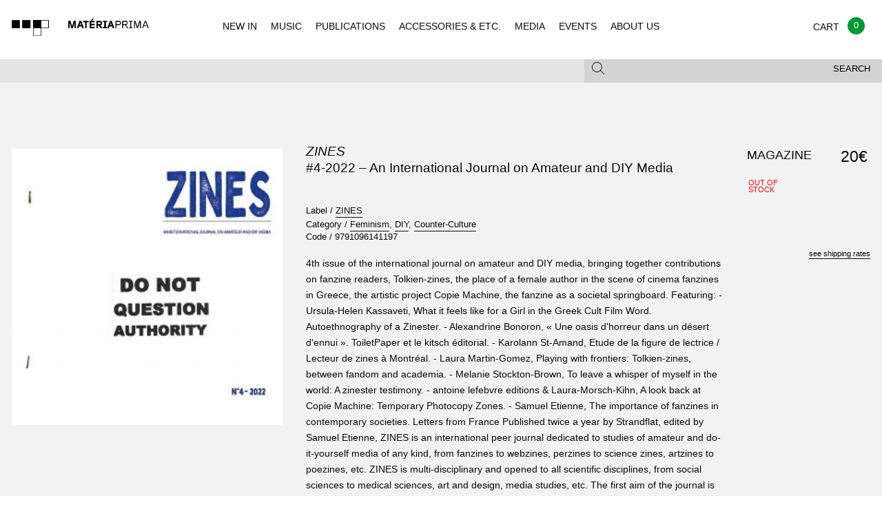

--- FILE ---
content_type: text/html; charset=UTF-8
request_url: https://materiaprima.pt/detail.php?id=69935
body_size: 7007
content:
<!doctype html>
<html class="no-js" lang="en">
<style>
.w_loader{
	position: fixed;
	top:0px;
	left: 0px;
	width: 100%;
	height: 100%;
	background-color: rgb(242, 242, 242) !important;	
	z-index: 99999;
	background-position: center center;
	background-repeat: no-repeat;
	background-size: 80px;
	background-image: url(/assets/img/loader.svg);
}	
</style>
<head>
<!-- Global site tag (gtag.js) - Google Analytics -->
<!-- Global site tag (gtag.js) - Google Analytics -->
<script async src="https://www.googletagmanager.com/gtag/js?id=UA-125912857-1"></script>
<script>
  window.dataLayer = window.dataLayer || [];
  function gtag(){dataLayer.push(arguments);}
  gtag('js', new Date());

  gtag('config', 'UA-125912857-1');
</script>


    <meta charset="utf-8" />

    <meta http-equiv="x-ua-compatible" content="ie=edge">

    <meta name="viewport" content="width=device-width, initial-scale=1.0">


<meta property="og:title" content="Materiaprima - ZINES - #4-2022  AN INTERNATIONAL JOURNAL ON AMATEUR AND DIY MEDIA ">
<meta property="og:description" content="ZINES, FEMINISM, DIY, COUNTER-CULTURE">
<meta property="og:image" content="https://www.lespressesdureel.com/EN/img/ouvrage/9501/_COUV4.jpg">
<meta property="og:url" content="http://www.materiaprima.pt/detail.php?id=69935">


<meta name="twitter:title" content="Materiaprima - ZINES - #4-2022  AN INTERNATIONAL JOURNAL ON AMATEUR AND DIY MEDIA ">
<meta name="twitter:description" content="ZINES, FEMINISM, DIY, COUNTER-CULTURE">
<meta name="twitter:image" content=" https://www.lespressesdureel.com/EN/img/ouvrage/9501/_COUV4.jpg">
<meta name="twitter:card" content="https://www.lespressesdureel.com/EN/img/ouvrage/9501/_COUV4.jpg">


        <title>Materia Prima</title>

        <link rel="stylesheet" href="/assets/css/app.css?v=1">

    </head>
 
    <body class="index">
	    <div class="w_loader"></div>
        <header id="mp-menu" class="mp-header" data-nav-status="toggle" style="background-color:#f2f2f2 !important; width:100% !important;">
        
            <div class="mp-header-top">
                
                <a href="index.php" class="mp-header-logo"></a>
                
                 <ul class="mp-header-toggle-group no-bullet">
                    
                    <li class="hide-for-large"><button class="mp-header-toggle mp-nav-toggle" data-target="nav"><span></span></button></li>
                    <li><a class="mp-cart-toggle" href="./checkout.php" ><span class="balloon" style="background-color:#093;">0</span></a></li>
                    <li><button class="mp-header-toggle mp-search-toggle" data-target="search"><span class="mp-icon-mag"></span></button></li>
        
                </ul>
        
            </div>
        
            <div class="mp-header-bottom">
        
                <div class="mp-subheader show-for-medium">
                
                    <div class="row">
                        
                        <div class="columns medium-12">
                            
                            <div class="row collapse">
                
                                <div class="columns medium-8">
                
                                    <div class="mp-header-toggle " data-target="filter">
                                    
                                                                            </div>
                
                                </div>
                
                                <div class="columns medium-4">
                
                                    <div class="mp-header-toggle mp-subheader-search-toggle" data-target="search" >
                                        <button class="mp-toggle-filter-subheader">Search</button>
                                        <span class="mp-icon-mag"></span>
                                    
                                    </div>
                
                                </div>
                
                            </div>
                
                        </div>
                
                    </div>
                
                </div>
        
            </div>
        
            <div class="mp-header-tab-group">
        
                <nav class="mp-header-tab mp-tab-nav">
        
                    <ul class="mp-navigation">
                        <li><a href="index.php" >NEW IN</a></li>
                        <li><a href="lista.php?categoria=MUSIC" >MUSIC</a></li>
                        <li><a href="lista.php?categoria=PUBLICATIONS" >PUBLICATIONS</a></li>
                        <li><a href="lista.php?categoria=ACCESSOIRES" >ACCESSORIES & ETC.</a></li>
                        <li><a href="lista.php?categoria=MEDIA" >MEDIA</a></li>
                        <li><a href="events.php" >EVENTS</a></li>
                        <li><a href="legal.php?type=ABOUT" >ABOUT US</a></li>                    
                    </ul>
        
                </nav>
        
                <div class="mp-header-tab mp-tab-cart">
        
                    <div class=" mp-cart-item">
                    
                        <div class="row collapse mp-cart-item">
                                                
                            <div class="columns small-10">
                                
                                <div class="mp-product">
                    
                                    <a class="mp-product-thumb" href="single.html"><img src="assets/img/placeholders/albums/featured2.jpg" alt="Album Cover"></a>
                                    
                                    <div class="mp-product-info">
                                        
                                        <p>
                                            <span><a href="#">Sam Knee</a></span>
                                            <span><em><a href="#">The bag I'm in</a></em></span>
                                            <span><a href="#">Book</a></span>
                                        </p>
                    
                                    </div>
                    
                                </div>
                                
                            </div>
                    
                            <div class="columns small-2 text-right">
                                
                                <p>
                                    <span>18 €</span>
                                    <span><a href="#" class="mp-underline">delete</a></span>
                                </p>
                                
                            </div>
                    
                        </div>
                    
                    </div>
                    
                    <div class=" mp-cart-item">
                    
                        <div class="row collapse">
                            
                            <div class="columns small-9">
                                
                                <div class="mp-product">
                    
                                    <a class="mp-product-thumb" href="single.html"><img src="assets/img/placeholders/albums/cart.jpg" alt="Album Cover"></a>
                                    
                                    <div class="mp-product-info">
                                        
                                        <p>
                                            <span><a href="#">Voodoo Child</a></span>
                                            <span><em><a href="#">The End Of Everything</a></em></span>
                                            <span>LP – CD</span>
                                            <span>Trophy Records</span>                    
                                        </p>
                    
                                    </div>
                    
                                </div>
                                
                            </div>
                    
                            <div class="columns small-3 text-right">
                                
                                <p>
                                    <span>23,5 €</span>
                                    <span><a href="#" class="mp-underline">delete</a></span>
                                </p>
                                
                            </div>
                    
                        </div>
                    
                    </div>
                    
                    <div class="mp-cart-subtotal">
                    
                        <div class="row collapse">
                    
                            <div class="columns small-12 text-right">
                                
                                <h2>Subtotal</h2>
                                
                            </div>
                    
                            <div class="columns small-12 text-right">
                                
                                42,5 €
                                
                            </div>
                    
                        </div>
                    
                    </div>
                    
                    <div class="mp-cart-subtotal">
                    
                        <div class="row collapse">
                    
                            
                    
                        </div>
                    
                    </div>
                    
                    <div class="row collapse">
                    
                        <div class="columns small-7">
                                
                            <p><small>Shipping and final taxes will be calculated at checkout</small></p>
                            
                        </div>
                        
                        <div class="columns small-4">
                    
                            <div class="mp-header-tab-footer text-right">
                                    
                                 <a href="./checkout.html" class="button secondary hollow uppercase">Checkout</a>
                    
                            </div>
                    
                        </div>
                    
                    </div>
        
                </div>
        
                <div class="mp-header-tab mp-tab-search">

                    <div class="mp-search-form">
                    
                    	<form action="lista.php" method="get">
                    	  
                    	    <input type="text" name="search" placeholder="Enter keywords and type enter">
                    
                    	</form>
                    
                    </div>
        
                </div>
        
                <div class="mp-header-tab mp-tab-filter show-for-medium">
                                </div>
        
            </div>
</header>

<div class="mp-content"> 

    <section class="mp-section-padding-large mp-bg-light-gray mp-single">
    
<!--
        <div class="row">
                
            <div class="columns small-12">
                
                <h2 class="mp-heading mp-heading-underline" style="opacity: 0">single</h2>
        
            </div>
        
        </div>
-->
        
        <div class="row">
    
            <div class="columns small-12 medium-8 medium-push-4 large-6 large-push-4">
    
                <h1 class="mp-heading mp-heading-large">
                    <span class="font-size07 uppercase"><em><a href="lista.php?artista=ZINES">ZINES</a></em></span>
                    <span class="font-size07">#4-2022 – An International Journal on Amateur and DIY Media</span>
                </h1>
    
                <ul class="no-bullet mp-product-meta font-size07">                     <li>Label / <a href="lista.php?editora=ZINES" class="mp-underline">ZINES</a></li>    
                    <li>Category / 
                                        <a href="lista.php?genero=Feminism" class="mp-underline">Feminism</a>,                     <a href="lista.php?genero=DIY" class="mp-underline">DIY</a>,                     <a href="lista.php?genero=Counter-Culture" class="mp-underline">Counter-Culture</a>                    </li>
                      <li>Code / <span class="">9791096141197</span> </li>
                   
                  
    
                </ul>
			<span class="font-size08">4th issue of the international journal on amateur and DIY media, bringing together contributions on fanzine readers, Tolkien-zines, the place of a female author in the scene of cinema fanzines in Greece, the artistic project Copie Machine, the fanzine as a societal springboard.
Featuring:
- Ursula-Helen Kassaveti, What it feels like for a Girl in the Greek Cult Film Word. Autoethnography of a Zinester.
- Alexandrine Bonoron, « Une oasis d'horreur dans un désert d'ennui ». ToiletPaper et le kitsch éditorial.
- Karolann St-Amand, Etude de la figure de lectrice / Lecteur de zines à Montréal.
- Laura Martin-Gomez, Playing with frontiers: Tolkien-zines, between fandom and academia.
- Melanie Stockton-Brown, To leave a whisper of myself in the world: A zinester testimony.
- antoine lefebvre editions & Laura-Morsch-Kihn, A look back at Copie Machine: Temporary Photocopy Zones.
- Samuel Etienne, The importance of fanzines in contemporary societies. Letters from France
Published twice a year by Strandflat, edited by Samuel Etienne, ZINES is an international peer journal dedicated to studies of amateur and do-it-yourself media of any kind, from fanzines to webzines, perzines to science zines, artzines to poezines, etc. ZINES is multi-disciplinary and opened to all scientific disciplines, from social sciences to medical sciences, art and design, media studies, etc.
The first aim of the journal is to study the involvement of amateurs in the production of mediascapes, from printing form to cybermedia. It also addresses the impact of zine making for personal or collective sociabilization, especially in closed environments such as carceral or medical centres. The second aim is to examine the production of new form of communication by amateurs leading to the publication of media with a strong DIY ethos, including scholars who invent new forms of dissemination of scientific knowledge.    	            	        </span>
            </div>
            <div class="columns small-12 medium-4 medium-pull-8 large-4 large-pull-6">
                <div class="mp-slider">
                    <div class="orbit" role="region" aria-label="Favorite Space Pictures" data-orbit data-bullets="false" data-auto-play="false">
                        <ul class="orbit-container">
                            <li class="is-active  orbit-slide">
	                                <img class="orbit-image" src="https://www.lespressesdureel.com/EN/img/ouvrage/9501/_COUV4.jpg" alt="#4-2022 � An International Journal on Amateur and DIY Media">
	                            </li>                        </ul>
                    </div>
                </div>
    
                <!-- <img src="assets/img/placeholders/single.jpg" alt="Album Cover" style="width: 100%"> -->
                
                            </div>    
    
            <div class="columns small-12 medium-8 medium-offset-4 large-2 large-offset-0">
                <div class="mp-product-select" align="right">
                    <table>
                        <tr>
                                                        <td class="mp-product-select-format font-size1"><span>MAGAZINE</span></td>
                            <td class="mp-product-select-status"><span class="uppercase stock-txt red">
                            
                            Out of<br>stock                            </span></td>
                            <td class="mp-product-select-price text-right"><span class="font-size08">20&euro;</span></td>
                            <td class="mp-product-select-buy "><span class="font-size08">
                                                        </span></td>
                      </tr>
                    </table>
                    <div class="mp-product-select-hint text-right">
                        <p><a href="legal.php?type=SHIPPING" class="mp-underline">see shipping rates</a></p>
                    </div>
                </div>
            </div>
        </div>
        <div class="row">
            <div class="columns small-12 medium-8 medium-offset-4 large-6 large-offset-4">
                <div class="mp-text-block mp-product-review">
                                  </div>
            </div>
        </div>
    </section>
        <section class="mp-related-items mp-section-padding-small">
        
                <div>
            
            <div class="row">
    
                <div class="columns small-12" >
                    
                    <h2 class="mp-heading mp-heading-plus">Same Artist :: 
                        <span class="mp-underline"><a href="lista.php?artista=ZINES">ZINES</a></span>
                    </h2>
    
                </div>
    
                <!-- only 4 items per row! -->
            
						           			 <div class="columns small-6 medium-3 " style="text-align:left !important;">
		                    
		                        <div class="mp-product font-size07">
		                                            
		                            <a href="detail.php?id=68044" class="mp-product-thumb  mp-product-thumb-square mp-product-thumb-font">
										<img src="https://materiaprima.pt/bd/media/images/zines3.jpg" alt="3- Feminist and Queer Zines in a Transglobal World (part II)">
										<div class="mp-product-labels">
		                                </div>
		                                <span class="button hollow secondary uppercase">Buy 20 &euro;</span>
		                        
		                            </a>
		                        
		                            <p>
		                                <span class="font-size07"><b><a href="#">Zines - An International Journal on Amateur and DIY Media </a></b></span>
		                                <span class="font-size07"><em><a href="#">3- Feminist and Queer Zines in a Transglobal World (part II)</a></em></span>
		                                <span>
		                                        <a href="#">Fanzine, Counterculture, Archive</a>
		                                </span>
		                                <span class="font-size07">
		                                        <a href="#">BOOK</a>
		                                        <a href="#">PUBLICATIONS / BOOKS</a>
		                                </span>
		                            </p>
		                        
		                        </div>
		    
		                    </div>		           			 <div class="columns small-6 medium-3 " style="text-align:left !important;">
		                    
		                        <div class="mp-product font-size07">
		                                            
		                            <a href="detail.php?id=66783" class="mp-product-thumb  mp-product-thumb-square mp-product-thumb-font">
										<img src="https://materiaprima.pt/bd/media/images/zines2.jpg" alt="1- An International Journal On Amateur And Diy Media">
										<div class="mp-product-labels">
		                                </div>
		                                <span class="button hollow secondary uppercase">Buy 22 &euro;</span>
		                        
		                            </a>
		                        
		                            <p>
		                                <span class="font-size07"><b><a href="#">Zines 2020</a></b></span>
		                                <span class="font-size07"><em><a href="#">1- An International Journal On Amateur And Diy Media</a></em></span>
		                                <span>
		                                        <a href="#">Fanzine, Counterculture, Archive</a>
		                                </span>
		                                <span class="font-size07">
		                                        <a href="#">BOOK</a>
		                                        <a href="#">PUBLICATIONS / BOOKS</a>
		                                </span>
		                            </p>
		                        
		                        </div>
		    
		                    </div>		           			 <div class="columns small-6 medium-3 " style="text-align:left !important;">
		                    
		                        <div class="mp-product font-size07">
		                                            
		                            <a href="detail.php?id=68043" class="mp-product-thumb  mp-product-thumb-square mp-product-thumb-font">
										<img src="https://materiaprima.pt/bd/media/images/zines2.jpg" alt="2- Feminist and Queer Zines in a Transglobal World (part I)">
										<div class="mp-product-labels">
		                                </div>
		                                <span class="button hollow secondary uppercase">Buy 20 &euro;</span>
		                        
		                            </a>
		                        
		                            <p>
		                                <span class="font-size07"><b><a href="#">Zines - An International Journal on Amateur and DIY Media </a></b></span>
		                                <span class="font-size07"><em><a href="#">2- Feminist and Queer Zines in a Transglobal World (part I)</a></em></span>
		                                <span>
		                                        <a href="#">Fanzine, Counterculture, Archive</a>
		                                </span>
		                                <span class="font-size07">
		                                        <a href="#">BOOK</a>
		                                        <a href="#">PUBLICATIONS / BOOKS</a>
		                                </span>
		                            </p>
		                        
		                        </div>
		    
		                    </div>            </div>
        </div>
                <div>
            
            <div class="row">
    
                <div class="columns small-12" >
                    
                    <h2 class="mp-heading mp-heading-plus">Same Label ::
                        <span class="mp-underline"><a href="lista.php?editora=ZINES">ZINES</a></span>
                    </h2>
    
                </div>
                
                <!-- only 4 items per row! -->
					                    <div class="columns small-6 medium-3 ">
	                        <div class="mp-product font-size07">
	                            <a href="detail.php?id=68044" class="mp-product-thumb  mp-product-thumb-square mp-product-thumb-font">
	                            	<img src="https://materiaprima.pt/bd/media/images/zines3.jpg" alt="3- Feminist and Queer Zines in a Transglobal World (part II)">
	                            	<div class="mp-product-labels">
	                                </div>
	                                <span class="button hollow secondary uppercase">Buy 20 &euro;</span>
	                            </a>
	                        
	                            <p>
	                                <span class="font-size07"><b><a href="#">3- Feminist and Queer Zines in a Transglobal World (part II)</a></b></span>
	                                <span class="font-size07"><em><a href="lista.php?artista=Zines - An International Journal on Amateur and DIY Media ">Zines - An International Journal on Amateur and DIY Media </a></em></span>
	                                <span>
	                                        <a href="#">Fanzine, Counterculture, Archive</a>
	                                </span>
	                                <span class="font-size07">
	                                        <a href="#">BOOK</a>
	                                        <a href="#">PUBLICATIONS / BOOKS</a>
	                                </span>
	                            </p>
	                        
	                        </div>
	    
	                    </div>	                    <div class="columns small-6 medium-3 ">
	                        <div class="mp-product font-size07">
	                            <a href="detail.php?id=66783" class="mp-product-thumb  mp-product-thumb-square mp-product-thumb-font">
	                            	<img src="https://materiaprima.pt/bd/media/images/zines2.jpg" alt="1- An International Journal On Amateur And Diy Media">
	                            	<div class="mp-product-labels">
	                                </div>
	                                <span class="button hollow secondary uppercase">Buy 22 &euro;</span>
	                            </a>
	                        
	                            <p>
	                                <span class="font-size07"><b><a href="#">1- An International Journal On Amateur And Diy Media</a></b></span>
	                                <span class="font-size07"><em><a href="lista.php?artista=Zines 2020">Zines 2020</a></em></span>
	                                <span>
	                                        <a href="#">Fanzine, Counterculture, Archive</a>
	                                </span>
	                                <span class="font-size07">
	                                        <a href="#">BOOK</a>
	                                        <a href="#">PUBLICATIONS / BOOKS</a>
	                                </span>
	                            </p>
	                        
	                        </div>
	    
	                    </div>	                    <div class="columns small-6 medium-3 ">
	                        <div class="mp-product font-size07">
	                            <a href="detail.php?id=72199" class="mp-product-thumb  mp-product-thumb-square mp-product-thumb-font">
	                            	<img src="https://materiaprima.pt/bd/media/images/wiki.png" alt="31 - Fungal">
	                            	<div class="mp-product-labels">
	                                </div>
	                                <span class="button hollow secondary uppercase">Buy 11 &euro;</span>
	                            </a>
	                        
	                            <p>
	                                <span class="font-size07"><b><a href="#">31 - Fungal</a></b></span>
	                                <span class="font-size07"><em><a href="lista.php?artista=Rapha�l Bastide">Raphaël Bastide</a></em></span>
	                                <span>
	                                        <a href="#">Graphic Design</a>
	                                </span>
	                                <span class="font-size07">
	                                        <a href="#">FANZINE</a>
	                                        <a href="#">PUBLICATIONS / FANZINES</a>
	                                </span>
	                            </p>
	                        
	                        </div>
	    
	                    </div>	                    <div class="columns small-6 medium-3 ">
	                        <div class="mp-product font-size07">
	                            <a href="detail.php?id=68043" class="mp-product-thumb  mp-product-thumb-square mp-product-thumb-font">
	                            	<img src="https://materiaprima.pt/bd/media/images/zines2.jpg" alt="2- Feminist and Queer Zines in a Transglobal World (part I)">
	                            	<div class="mp-product-labels">
	                                </div>
	                                <span class="button hollow secondary uppercase">Buy 20 &euro;</span>
	                            </a>
	                        
	                            <p>
	                                <span class="font-size07"><b><a href="#">2- Feminist and Queer Zines in a Transglobal World (part I)</a></b></span>
	                                <span class="font-size07"><em><a href="lista.php?artista=Zines - An International Journal on Amateur and DIY Media ">Zines - An International Journal on Amateur and DIY Media </a></em></span>
	                                <span>
	                                        <a href="#">Fanzine, Counterculture, Archive</a>
	                                </span>
	                                <span class="font-size07">
	                                        <a href="#">BOOK</a>
	                                        <a href="#">PUBLICATIONS / BOOKS</a>
	                                </span>
	                            </p>
	                        
	                        </div>
	    
	                    </div>                            
            </div>
    
        </div>
		    </section>

</div>
<section class="mp-social mp-bg-gray mp-section-padding-medium">
    <div class="row">
	      </div>

    <div class="row">
        <div class="columns small-12 medium-6">
            <div class="mp-social-block mp-newsletter bg_cinza">
	            <h2 class="mp-heading mp-heading-underline">Newsletter</h2>
				<!-- Begin MailChimp Signup Form -->
				<link href="//cdn-images.mailchimp.com/embedcode/horizontal-slim-10_7.css" rel="stylesheet" type="text/css">
				<style type="text/css">
					#mc_embed_signup{background:#E3E3E3; clear:left; font:14px Helvetica,Arial,sans-serif; width:100%; border-left:thin; margin-right:-10px; right:20px;}
					/* Add your own MailChimp form style overrides in your site stylesheet or in this style block.
					   We recommend moving this block and the preceding CSS link to the HEAD of your HTML file. */
				</style>
				<div id="mc_embed_signup">
				<form action="https://materiaprima.us8.list-manage.com/subscribe/post?u=10a23c2df8ec10d818ba72333&amp;id=2f9c2d34a7" method="post" id="mc-embedded-subscribe-form" name="mc-embedded-subscribe-form" class="validate" target="_blank" novalidate>
				    <div id="mc_embed_signup_scroll">
					
					<input type="email" value="" name="EMAIL" class="email" id="mce-EMAIL" placeholder="email address" required>
				    <!-- real people should not fill this in and expect good things - do not remove this or risk form bot signups-->
				    <div style="position: absolute; left: -5000px;" aria-hidden="true"><input type="text" name="b_10a23c2df8ec10d818ba72333_2f9c2d34a7" tabindex="-1" value=""></div>
				    <div class="clear"><input type="submit" value="Subscribe" name="subscribe" id="mc-embedded-subscribe" class="button" STYLE="background-color:#666;"></div>
				    </div>
				</form>
				</div>
				<script>
				document.getElementById('mc-embedded-subscribe-form').addEventListener('submit', function(e) {
					const email = document.getElementById('mce-EMAIL').value;
					const re = /^[^\s@]+@[^\s@]+\.[^\s@]+$/;
					if (!re.test(email)) {
						e.preventDefault();
						alert('Please enter a valid email.');
					}
				});
				</script>
				<!--End mc_embed_signup-->
	            <p>Subscribe for Materia Prima good news.</p>
	        </div>
        </div>
    </div>
</section>
<footer class="mp-footer">
  <div class="row small-only-text-center" data-equalizer>
    <div class="columns medium-2 show-for-medium" data-equalizer-watch>
      <h4>Navigation</h4>
      <ul class="no-bullet">
        <li><a href="/lista.php?novidade=YES">New In</a></li>
        <li><a href="/lista.php?subcategoria=VINYL">Vinyl</a></li>
        <li><a href="/lista.php?subcategoria=CD">CD</a></li>
        <li><a href="/lista.php?subcategoria=K7">K7</a></li>
        <li><a href="/lista.php?categoria=PUBLICATIONS">Publications</a></li>
        <li><a href="/lista.php?categoria=ACCESSOIRES">Accessories & etc.</a></li>
        <li><a href="/lista.php?categoria=MEDIA">Media</a></li>
      </ul>
    </div>
    <div class="columns medium-2 show-for-medium" data-equalizer-watch>
      <h4>Other</h4>
      <ul class="no-bullet">
        <li><a href="/lista.php?novidade=YES">Recommended</a></li>
        <li><a href="/#">Events</a></li>
             </ul>
    </div>
    <div class="columns medium-2 show-for-medium" data-equalizer-watch>
      <h4>Social</h4>
      <ul class="no-bullet">
        <li><a href="https://facebook.com/materiaprima.pt" target="_blank">Facebook</a></li>
        <li><a href="https://www.instagram.com/materia_prima_porto" target="_blank">Instagram</a></li>
      </ul>
    </div>
    <div class="columns small-6 medium-3" data-equalizer-watch>
      <h4>Costumer Info</h4>
      <ul class="no-bullet">
        <li><a href="/legal.php?type=ABOUT">About Us</a></li>
        <li><a href="/legal.php?type=SHIPPING">Shipping Info</a></li>
        <li><a href="/legal.php?type=TERMS">Terms & Conditions</a></li>
        <li><a href="https://www.livroreclamacoes.pt/inicio" target="_blank">Complaints Book / Livro de reclama&ccedil;&otilde;es</a></li>
      </ul>
    </div>
        <div class="columns small-6 medium-3" data-equalizer-watch>
      <h4>Visit Us at:</h4>
      <div class="contactos_rodape">Rua Miguel Bombarda, 232<br>
4050-377 - Porto<br>
Portugal<br>
Monday to Saturday - 11H00 to 19H00<br>
<a href="mailto:info@materiaprima.pt">info@materiaprima.pt</a><br>
+351 222 011 199<br><br>
<a href="https://goo.gl/maps/6KA4xfdnz7Q2" target="_blank">[View Map]</a></div>
    </div>
  </div>
  <section class="mp-closure">
    <div class="row">
      <div class="columns small-6 medium-12 large-12">
        <p>© 2026 Mat&eacute;ria Prima.</p>
      </div>
      <div class="columns small-6 medium-4 large-2 end"> <img style="width:110%;" src="/assets/img/logos_gateway_mb_vm.png"> <br>
        <br>
	        <img src="/assets/img/paypal-logo.png" alt="Logo Paypal"> </div>
	  </div>
  </section>
</footer>
<script src="/assets/js/app.js"></script> 
<script src="/assets/js/jquery.lazy.min.js"></script> 
<script src="/assets/js/jquery.autocomplete.js"></script>
<script>            
$(document).ready(function(){
	
	if($("#FiltersearchString").length>0)
	{
		$('#FiltersearchString').autocomplete({
			appendTo: ".fields",
			zIndex: 900,
			tabDisabled:true,
		   	serviceUrl: '/include/ajax_.php?langid=1&action=autocomplete',
		    delimiter: ' ',
		    triggerSelectOnValidInput:true,
		    autoSelectFirst:false,
		    minChars:1,
		    maxHeight: 500,
		    autoSelectFirst:false,
		    deferRequestBy:100,
		    orientation: 'auto',
		    onSelect: function (suggestion) {
		        //do
		        $('#FiltersearchString').val('');
		        window.location=window.location+"?op=ADD&id="+suggestion.id;
		    }
		});
	}
	
	if($(".bt_update").length>0)
	{
		$(".bt_update").click(function(e){
			e.preventDefault();
			$("#op").val('UPDATE');
			$("#storeForm").submit();
		}) 
	}


    $("#mp-menu").mpMenu();
	$('.lazy').lazy({
		onError: function(element) {
            //console.log('error loading ' + element.data('src'));
            element.attr("src","assets/img/placeholders/albums/vazio.jpg");
        }
	});

    $(".owl-carousel").owlCarousel({
        "loop" : true,
        "nav" : true,
        "navText" : "",
        "responsive" : {
            0 : {
                items : 1
            },
            640 : {
                items : 3
            }
        }
    });
    
    $(".mp-header-toggle").click(function(e){
	    e.preventDefault();
	    $(".mp-search-form input").focus();
    });
    
    setTimeout(function(){
		$(".w_loader").fadeOut(850);
	}, 1800);
});
$(window).bind("load", function() {
	$(".w_loader").fadeOut(850);
	
	setTimeout(function(){
		if($(".orbit-slide").length>0)
		{
			$(".orbit-slide").css("height","100%");
		}
	}, 400);
});
</script>

--- FILE ---
content_type: application/javascript
request_url: https://materiaprima.pt/assets/js/app.js
body_size: 61073
content:
"use strict";

function _classCallCheck(t, e) {
    if (!(t instanceof e)) throw new TypeError("Cannot call a class as a function")
}

function _classCallCheck(t, e) {
    if (!(t instanceof e)) throw new TypeError("Cannot call a class as a function")
}

function _classCallCheck(t, e) {
    if (!(t instanceof e)) throw new TypeError("Cannot call a class as a function")
}

function _classCallCheck(t, e) {
    if (!(t instanceof e)) throw new TypeError("Cannot call a class as a function")
}
var _typeof = "function" == typeof Symbol && "symbol" == typeof Symbol.iterator ? function(t) {
    return typeof t
} : function(t) {
    return t && "function" == typeof Symbol && t.constructor === Symbol && t !== Symbol.prototype ? "symbol" : typeof t
};
! function(t, e) {
    "object" === ("undefined" == typeof module ? "undefined" : _typeof(module)) && "object" === _typeof(module.exports) ? module.exports = t.document ? e(t, !0) : function(t) {
        if (!t.document) throw new Error("jQuery requires a window with a document");
        return e(t)
    } : e(t)
}("undefined" != typeof window ? window : void 0, function(t, e) {
    function n(t) {
        var e = !!t && "length" in t && t.length,
            n = rt.type(t);
        return "function" !== n && !rt.isWindow(t) && ("array" === n || 0 === e || "number" == typeof e && e > 0 && e - 1 in t)
    }

    function i(t, e, n) {
        if (rt.isFunction(e)) return rt.grep(t, function(t, i) {
            return !!e.call(t, i, t) !== n
        });
        if (e.nodeType) return rt.grep(t, function(t) {
            return t === e !== n
        });
        if ("string" == typeof e) {
            if (gt.test(e)) return rt.filter(e, t, n);
            e = rt.filter(e, t)
        }
        return rt.grep(t, function(t) {
            return J.call(e, t) > -1 !== n
        })
    }

    function o(t, e) {
        for (;
            (t = t[e]) && 1 !== t.nodeType;);
        return t
    }

    function r(t) {
        var e = {};
        return rt.each(t.match(xt) || [], function(t, n) {
            e[n] = !0
        }), e
    }

    function s() {
        K.removeEventListener("DOMContentLoaded", s), t.removeEventListener("load", s), rt.ready()
    }

    function a() {
        this.expando = rt.expando + a.uid++
    }

    function l(t, e, n) {
        var i;
        if (void 0 === n && 1 === t.nodeType)
            if (i = "data-" + e.replace(zt, "-$&").toLowerCase(), n = t.getAttribute(i), "string" == typeof n) {
                try {
                    n = "true" === n || "false" !== n && ("null" === n ? null : +n + "" === n ? +n : Et.test(n) ? rt.parseJSON(n) : n)
                } catch (o) {}
                kt.set(t, e, n)
            } else n = void 0;
        return n
    }

    function u(t, e, n, i) {
        var o, r = 1,
            s = 20,
            a = i ? function() {
                return i.cur()
            } : function() {
                return rt.css(t, e, "")
            },
            l = a(),
            u = n && n[3] || (rt.cssNumber[e] ? "" : "px"),
            c = (rt.cssNumber[e] || "px" !== u && +l) && Dt.exec(rt.css(t, e));
        if (c && c[3] !== u) {
            u = u || c[3], n = n || [], c = +l || 1;
            do r = r || ".5", c /= r, rt.style(t, e, c + u); while (r !== (r = a() / l) && 1 !== r && --s)
        }
        return n && (c = +c || +l || 0, o = n[1] ? c + (n[1] + 1) * n[2] : +n[2], i && (i.unit = u, i.start = c, i.end = o)), o
    }

    function c(t, e) {
        var n = "undefined" != typeof t.getElementsByTagName ? t.getElementsByTagName(e || "*") : "undefined" != typeof t.querySelectorAll ? t.querySelectorAll(e || "*") : [];
        return void 0 === e || e && rt.nodeName(t, e) ? rt.merge([t], n) : n
    }

    function h(t, e) {
        for (var n = 0, i = t.length; n < i; n++) $t.set(t[n], "globalEval", !e || $t.get(e[n], "globalEval"))
    }

    function d(t, e, n, i, o) {
        for (var r, s, a, l, u, d, f = e.createDocumentFragment(), p = [], g = 0, m = t.length; g < m; g++)
            if (r = t[g], r || 0 === r)
                if ("object" === rt.type(r)) rt.merge(p, r.nodeType ? [r] : r);
                else if (Ft.test(r)) {
            for (s = s || f.appendChild(e.createElement("div")), a = (Ot.exec(r) || ["", ""])[1].toLowerCase(), l = Pt[a] || Pt._default, s.innerHTML = l[1] + rt.htmlPrefilter(r) + l[2], d = l[0]; d--;) s = s.lastChild;
            rt.merge(p, s.childNodes), s = f.firstChild, s.textContent = ""
        } else p.push(e.createTextNode(r));
        for (f.textContent = "", g = 0; r = p[g++];)
            if (i && rt.inArray(r, i) > -1) o && o.push(r);
            else if (u = rt.contains(r.ownerDocument, r), s = c(f.appendChild(r), "script"), u && h(s), n)
            for (d = 0; r = s[d++];) qt.test(r.type || "") && n.push(r);
        return f
    }

    function f() {
        return !0
    }

    function p() {
        return !1
    }

    function g() {
        try {
            return K.activeElement
        } catch (t) {}
    }

    function m(t, e, n, i, o, r) {
        var s, a;
        if ("object" === ("undefined" == typeof e ? "undefined" : _typeof(e))) {
            "string" != typeof n && (i = i || n, n = void 0);
            for (a in e) m(t, a, n, i, e[a], r);
            return t
        }
        if (null == i && null == o ? (o = n, i = n = void 0) : null == o && ("string" == typeof n ? (o = i, i = void 0) : (o = i, i = n, n = void 0)), o === !1) o = p;
        else if (!o) return t;
        return 1 === r && (s = o, o = function(t) {
            return rt().off(t), s.apply(this, arguments)
        }, o.guid = s.guid || (s.guid = rt.guid++)), t.each(function() {
            rt.event.add(this, e, o, i, n)
        })
    }

    function v(t, e) {
        return rt.nodeName(t, "table") && rt.nodeName(11 !== e.nodeType ? e : e.firstChild, "tr") ? t.getElementsByTagName("tbody")[0] || t.appendChild(t.ownerDocument.createElement("tbody")) : t
    }

    function y(t) {
        return t.type = (null !== t.getAttribute("type")) + "/" + t.type, t
    }

    function w(t) {
        var e = Bt.exec(t.type);
        return e ? t.type = e[1] : t.removeAttribute("type"), t
    }

    function b(t, e) {
        var n, i, o, r, s, a, l, u;
        if (1 === e.nodeType) {
            if ($t.hasData(t) && (r = $t.access(t), s = $t.set(e, r), u = r.events)) {
                delete s.handle, s.events = {};
                for (o in u)
                    for (n = 0, i = u[o].length; n < i; n++) rt.event.add(e, o, u[o][n])
            }
            kt.hasData(t) && (a = kt.access(t), l = rt.extend({}, a), kt.set(e, l))
        }
    }

    function x(t, e) {
        var n = e.nodeName.toLowerCase();
        "input" === n && Nt.test(t.type) ? e.checked = t.checked : "input" !== n && "textarea" !== n || (e.defaultValue = t.defaultValue)
    }

    function _(t, e, n, i) {
        e = V.apply([], e);
        var o, r, s, a, l, u, h = 0,
            f = t.length,
            p = f - 1,
            g = e[0],
            m = rt.isFunction(g);
        if (m || f > 1 && "string" == typeof g && !it.checkClone && It.test(g)) return t.each(function(o) {
            var r = t.eq(o);
            m && (e[0] = g.call(this, o, r.html())), _(r, e, n, i)
        });
        if (f && (o = d(e, t[0].ownerDocument, !1, t, i), r = o.firstChild, 1 === o.childNodes.length && (o = r), r || i)) {
            for (s = rt.map(c(o, "script"), y), a = s.length; h < f; h++) l = o, h !== p && (l = rt.clone(l, !0, !0), a && rt.merge(s, c(l, "script"))), n.call(t[h], l, h);
            if (a)
                for (u = s[s.length - 1].ownerDocument, rt.map(s, w), h = 0; h < a; h++) l = s[h], qt.test(l.type || "") && !$t.access(l, "globalEval") && rt.contains(u, l) && (l.src ? rt._evalUrl && rt._evalUrl(l.src) : rt.globalEval(l.textContent.replace(Qt, "")))
        }
        return t
    }

    function C(t, e, n) {
        for (var i, o = e ? rt.filter(e, t) : t, r = 0; null != (i = o[r]); r++) n || 1 !== i.nodeType || rt.cleanData(c(i)), i.parentNode && (n && rt.contains(i.ownerDocument, i) && h(c(i, "script")), i.parentNode.removeChild(i));
        return t
    }

    function T(t, e) {
        var n = rt(e.createElement(t)).appendTo(e.body),
            i = rt.css(n[0], "display");
        return n.detach(), i
    }

    function $(t) {
        var e = K,
            n = Yt[t];
        return n || (n = T(t, e), "none" !== n && n || (Xt = (Xt || rt("<iframe frameborder='0' width='0' height='0'/>")).appendTo(e.documentElement), e = Xt[0].contentDocument, e.write(), e.close(), n = T(t, e), Xt.detach()), Yt[t] = n), n
    }

    function k(t, e, n) {
        var i, o, r, s, a = t.style;
        return n = n || Gt(t), s = n ? n.getPropertyValue(e) || n[e] : void 0, "" !== s && void 0 !== s || rt.contains(t.ownerDocument, t) || (s = rt.style(t, e)), n && !it.pixelMarginRight() && Kt.test(s) && Ut.test(e) && (i = a.width, o = a.minWidth, r = a.maxWidth, a.minWidth = a.maxWidth = a.width = s, s = n.width, a.width = i, a.minWidth = o, a.maxWidth = r), void 0 !== s ? s + "" : s
    }

    function E(t, e) {
        return {
            get: function() {
                return t() ? void delete this.get : (this.get = e).apply(this, arguments)
            }
        }
    }

    function z(t) {
        if (t in ie) return t;
        for (var e = t[0].toUpperCase() + t.slice(1), n = ne.length; n--;)
            if (t = ne[n] + e, t in ie) return t
    }

    function S(t, e, n) {
        var i = Dt.exec(e);
        return i ? Math.max(0, i[2] - (n || 0)) + (i[3] || "px") : e
    }

    function D(t, e, n, i, o) {
        for (var r = n === (i ? "border" : "content") ? 4 : "width" === e ? 1 : 0, s = 0; r < 4; r += 2) "margin" === n && (s += rt.css(t, n + At[r], !0, o)), i ? ("content" === n && (s -= rt.css(t, "padding" + At[r], !0, o)), "margin" !== n && (s -= rt.css(t, "border" + At[r] + "Width", !0, o))) : (s += rt.css(t, "padding" + At[r], !0, o), "padding" !== n && (s += rt.css(t, "border" + At[r] + "Width", !0, o)));
        return s
    }

    function A(t, e, n) {
        var i = !0,
            o = "width" === e ? t.offsetWidth : t.offsetHeight,
            r = Gt(t),
            s = "border-box" === rt.css(t, "boxSizing", !1, r);
        if (o <= 0 || null == o) {
            if (o = k(t, e, r), (o < 0 || null == o) && (o = t.style[e]), Kt.test(o)) return o;
            i = s && (it.boxSizingReliable() || o === t.style[e]), o = parseFloat(o) || 0
        }
        return o + D(t, e, n || (s ? "border" : "content"), i, r) + "px"
    }

    function j(t, e) {
        for (var n, i, o, r = [], s = 0, a = t.length; s < a; s++) i = t[s], i.style && (r[s] = $t.get(i, "olddisplay"), n = i.style.display, e ? (r[s] || "none" !== n || (i.style.display = ""), "" === i.style.display && jt(i) && (r[s] = $t.access(i, "olddisplay", $(i.nodeName)))) : (o = jt(i), "none" === n && o || $t.set(i, "olddisplay", o ? n : rt.css(i, "display"))));
        for (s = 0; s < a; s++) i = t[s], i.style && (e && "none" !== i.style.display && "" !== i.style.display || (i.style.display = e ? r[s] || "" : "none"));
        return t
    }

    function N(t, e, n, i, o) {
        return new N.prototype.init(t, e, n, i, o)
    }

    function O() {
        return t.setTimeout(function() {
            oe = void 0
        }), oe = rt.now()
    }

    function q(t, e) {
        var n, i = 0,
            o = {
                height: t
            };
        for (e = e ? 1 : 0; i < 4; i += 2 - e) n = At[i], o["margin" + n] = o["padding" + n] = t;
        return e && (o.opacity = o.width = t), o
    }

    function P(t, e, n) {
        for (var i, o = (M.tweeners[e] || []).concat(M.tweeners["*"]), r = 0, s = o.length; r < s; r++)
            if (i = o[r].call(n, e, t)) return i
    }

    function F(t, e, n) {
        var i, o, r, s, a, l, u, c, h = this,
            d = {},
            f = t.style,
            p = t.nodeType && jt(t),
            g = $t.get(t, "fxshow");
        n.queue || (a = rt._queueHooks(t, "fx"), null == a.unqueued && (a.unqueued = 0, l = a.empty.fire, a.empty.fire = function() {
            a.unqueued || l()
        }), a.unqueued++, h.always(function() {
            h.always(function() {
                a.unqueued--, rt.queue(t, "fx").length || a.empty.fire()
            })
        })), 1 === t.nodeType && ("height" in e || "width" in e) && (n.overflow = [f.overflow, f.overflowX, f.overflowY], u = rt.css(t, "display"), c = "none" === u ? $t.get(t, "olddisplay") || $(t.nodeName) : u, "inline" === c && "none" === rt.css(t, "float") && (f.display = "inline-block")), n.overflow && (f.overflow = "hidden", h.always(function() {
            f.overflow = n.overflow[0], f.overflowX = n.overflow[1], f.overflowY = n.overflow[2]
        }));
        for (i in e)
            if (o = e[i], se.exec(o)) {
                if (delete e[i], r = r || "toggle" === o, o === (p ? "hide" : "show")) {
                    if ("show" !== o || !g || void 0 === g[i]) continue;
                    p = !0
                }
                d[i] = g && g[i] || rt.style(t, i)
            } else u = void 0;
        if (rt.isEmptyObject(d)) "inline" === ("none" === u ? $(t.nodeName) : u) && (f.display = u);
        else {
            g ? "hidden" in g && (p = g.hidden) : g = $t.access(t, "fxshow", {}), r && (g.hidden = !p), p ? rt(t).show() : h.done(function() {
                rt(t).hide()
            }), h.done(function() {
                var e;
                $t.remove(t, "fxshow");
                for (e in d) rt.style(t, e, d[e])
            });
            for (i in d) s = P(p ? g[i] : 0, i, h), i in g || (g[i] = s.start, p && (s.end = s.start, s.start = "width" === i || "height" === i ? 1 : 0))
        }
    }

    function L(t, e) {
        var n, i, o, r, s;
        for (n in t)
            if (i = rt.camelCase(n), o = e[i], r = t[n], rt.isArray(r) && (o = r[1], r = t[n] = r[0]), n !== i && (t[i] = r, delete t[n]), s = rt.cssHooks[i], s && "expand" in s) {
                r = s.expand(r), delete t[i];
                for (n in r) n in t || (t[n] = r[n], e[n] = o)
            } else e[i] = o
    }

    function M(t, e, n) {
        var i, o, r = 0,
            s = M.prefilters.length,
            a = rt.Deferred().always(function() {
                delete l.elem
            }),
            l = function() {
                if (o) return !1;
                for (var e = oe || O(), n = Math.max(0, u.startTime + u.duration - e), i = n / u.duration || 0, r = 1 - i, s = 0, l = u.tweens.length; s < l; s++) u.tweens[s].run(r);
                return a.notifyWith(t, [u, r, n]), r < 1 && l ? n : (a.resolveWith(t, [u]), !1)
            },
            u = a.promise({
                elem: t,
                props: rt.extend({}, e),
                opts: rt.extend(!0, {
                    specialEasing: {},
                    easing: rt.easing._default
                }, n),
                originalProperties: e,
                originalOptions: n,
                startTime: oe || O(),
                duration: n.duration,
                tweens: [],
                createTween: function(e, n) {
                    var i = rt.Tween(t, u.opts, e, n, u.opts.specialEasing[e] || u.opts.easing);
                    return u.tweens.push(i), i
                },
                stop: function(e) {
                    var n = 0,
                        i = e ? u.tweens.length : 0;
                    if (o) return this;
                    for (o = !0; n < i; n++) u.tweens[n].run(1);
                    return e ? (a.notifyWith(t, [u, 1, 0]), a.resolveWith(t, [u, e])) : a.rejectWith(t, [u, e]), this
                }
            }),
            c = u.props;
        for (L(c, u.opts.specialEasing); r < s; r++)
            if (i = M.prefilters[r].call(u, t, c, u.opts)) return rt.isFunction(i.stop) && (rt._queueHooks(u.elem, u.opts.queue).stop = rt.proxy(i.stop, i)), i;
        return rt.map(c, P, u), rt.isFunction(u.opts.start) && u.opts.start.call(t, u), rt.fx.timer(rt.extend(l, {
            elem: t,
            anim: u,
            queue: u.opts.queue
        })), u.progress(u.opts.progress).done(u.opts.done, u.opts.complete).fail(u.opts.fail).always(u.opts.always)
    }

    function H(t) {
        return t.getAttribute && t.getAttribute("class") || ""
    }

    function R(t) {
        return function(e, n) {
            "string" != typeof e && (n = e, e = "*");
            var i, o = 0,
                r = e.toLowerCase().match(xt) || [];
            if (rt.isFunction(n))
                for (; i = r[o++];) "+" === i[0] ? (i = i.slice(1) || "*", (t[i] = t[i] || []).unshift(n)) : (t[i] = t[i] || []).push(n)
        }
    }

    function W(t, e, n, i) {
        function o(a) {
            var l;
            return r[a] = !0, rt.each(t[a] || [], function(t, a) {
                var u = a(e, n, i);
                return "string" != typeof u || s || r[u] ? s ? !(l = u) : void 0 : (e.dataTypes.unshift(u), o(u), !1)
            }), l
        }
        var r = {},
            s = t === ke;
        return o(e.dataTypes[0]) || !r["*"] && o("*")
    }

    function I(t, e) {
        var n, i, o = rt.ajaxSettings.flatOptions || {};
        for (n in e) void 0 !== e[n] && ((o[n] ? t : i || (i = {}))[n] = e[n]);
        return i && rt.extend(!0, t, i), t
    }

    function B(t, e, n) {
        for (var i, o, r, s, a = t.contents, l = t.dataTypes;
            "*" === l[0];) l.shift(), void 0 === i && (i = t.mimeType || e.getResponseHeader("Content-Type"));
        if (i)
            for (o in a)
                if (a[o] && a[o].test(i)) {
                    l.unshift(o);
                    break
                }
        if (l[0] in n) r = l[0];
        else {
            for (o in n) {
                if (!l[0] || t.converters[o + " " + l[0]]) {
                    r = o;
                    break
                }
                s || (s = o)
            }
            r = r || s
        }
        if (r) return r !== l[0] && l.unshift(r), n[r]
    }

    function Q(t, e, n, i) {
        var o, r, s, a, l, u = {},
            c = t.dataTypes.slice();
        if (c[1])
            for (s in t.converters) u[s.toLowerCase()] = t.converters[s];
        for (r = c.shift(); r;)
            if (t.responseFields[r] && (n[t.responseFields[r]] = e), !l && i && t.dataFilter && (e = t.dataFilter(e, t.dataType)), l = r, r = c.shift())
                if ("*" === r) r = l;
                else if ("*" !== l && l !== r) {
            if (s = u[l + " " + r] || u["* " + r], !s)
                for (o in u)
                    if (a = o.split(" "), a[1] === r && (s = u[l + " " + a[0]] || u["* " + a[0]])) {
                        s === !0 ? s = u[o] : u[o] !== !0 && (r = a[0], c.unshift(a[1]));
                        break
                    }
            if (s !== !0)
                if (s && t["throws"]) e = s(e);
                else try {
                    e = s(e)
                } catch (h) {
                    return {
                        state: "parsererror",
                        error: s ? h : "No conversion from " + l + " to " + r
                    }
                }
        }
        return {
            state: "success",
            data: e
        }
    }

    function X(t, e, n, i) {
        var o;
        if (rt.isArray(e)) rt.each(e, function(e, o) {
            n || De.test(t) ? i(t, o) : X(t + "[" + ("object" === ("undefined" == typeof o ? "undefined" : _typeof(o)) && null != o ? e : "") + "]", o, n, i)
        });
        else if (n || "object" !== rt.type(e)) i(t, e);
        else
            for (o in e) X(t + "[" + o + "]", e[o], n, i)
    }

    function Y(t) {
        return rt.isWindow(t) ? t : 9 === t.nodeType && t.defaultView
    }
    var U = [],
        K = t.document,
        G = U.slice,
        V = U.concat,
        Z = U.push,
        J = U.indexOf,
        tt = {},
        et = tt.toString,
        nt = tt.hasOwnProperty,
        it = {},
        ot = "2.2.4",
        rt = function Re(t, e) {
            return new Re.fn.init(t, e)
        },
        st = /^[\s\uFEFF\xA0]+|[\s\uFEFF\xA0]+$/g,
        at = /^-ms-/,
        lt = /-([\da-z])/gi,
        ut = function(t, e) {
            return e.toUpperCase()
        };
    rt.fn = rt.prototype = {
        jquery: ot,
        constructor: rt,
        selector: "",
        length: 0,
        toArray: function() {
            return G.call(this)
        },
        get: function(t) {
            return null != t ? t < 0 ? this[t + this.length] : this[t] : G.call(this)
        },
        pushStack: function(t) {
            var e = rt.merge(this.constructor(), t);
            return e.prevObject = this, e.context = this.context, e
        },
        each: function(t) {
            return rt.each(this, t)
        },
        map: function(t) {
            return this.pushStack(rt.map(this, function(e, n) {
                return t.call(e, n, e)
            }))
        },
        slice: function() {
            return this.pushStack(G.apply(this, arguments))
        },
        first: function() {
            return this.eq(0)
        },
        last: function() {
            return this.eq(-1)
        },
        eq: function(t) {
            var e = this.length,
                n = +t + (t < 0 ? e : 0);
            return this.pushStack(n >= 0 && n < e ? [this[n]] : [])
        },
        end: function() {
            return this.prevObject || this.constructor()
        },
        push: Z,
        sort: U.sort,
        splice: U.splice
    }, rt.extend = rt.fn.extend = function() {
        var t, e, n, i, o, r, s = arguments[0] || {},
            a = 1,
            l = arguments.length,
            u = !1;
        for ("boolean" == typeof s && (u = s, s = arguments[a] || {}, a++), "object" === ("undefined" == typeof s ? "undefined" : _typeof(s)) || rt.isFunction(s) || (s = {}), a === l && (s = this, a--); a < l; a++)
            if (null != (t = arguments[a]))
                for (e in t) n = s[e], i = t[e], s !== i && (u && i && (rt.isPlainObject(i) || (o = rt.isArray(i))) ? (o ? (o = !1, r = n && rt.isArray(n) ? n : []) : r = n && rt.isPlainObject(n) ? n : {}, s[e] = rt.extend(u, r, i)) : void 0 !== i && (s[e] = i));
        return s
    }, rt.extend({
        expando: "jQuery" + (ot + Math.random()).replace(/\D/g, ""),
        isReady: !0,
        error: function(t) {
            throw new Error(t)
        },
        noop: function() {},
        isFunction: function(t) {
            return "function" === rt.type(t)
        },
        isArray: Array.isArray,
        isWindow: function(t) {
            return null != t && t === t.window
        },
        isNumeric: function(t) {
            var e = t && t.toString();
            return !rt.isArray(t) && e - parseFloat(e) + 1 >= 0
        },
        isPlainObject: function(t) {
            var e;
            if ("object" !== rt.type(t) || t.nodeType || rt.isWindow(t)) return !1;
            if (t.constructor && !nt.call(t, "constructor") && !nt.call(t.constructor.prototype || {}, "isPrototypeOf")) return !1;
            for (e in t);
            return void 0 === e || nt.call(t, e)
        },
        isEmptyObject: function(t) {
            var e;
            for (e in t) return !1;
            return !0
        },
        type: function(t) {
            return null == t ? t + "" : "object" === ("undefined" == typeof t ? "undefined" : _typeof(t)) || "function" == typeof t ? tt[et.call(t)] || "object" : "undefined" == typeof t ? "undefined" : _typeof(t)
        },
        globalEval: function(t) {
            var e, n = eval;
            t = rt.trim(t), t && (1 === t.indexOf("use strict") ? (e = K.createElement("script"), e.text = t, K.head.appendChild(e).parentNode.removeChild(e)) : n(t))
        },
        camelCase: function(t) {
            return t.replace(at, "ms-").replace(lt, ut)
        },
        nodeName: function(t, e) {
            return t.nodeName && t.nodeName.toLowerCase() === e.toLowerCase()
        },
        each: function(t, e) {
            var i, o = 0;
            if (n(t))
                for (i = t.length; o < i && e.call(t[o], o, t[o]) !== !1; o++);
            else
                for (o in t)
                    if (e.call(t[o], o, t[o]) === !1) break; return t
        },
        trim: function(t) {
            return null == t ? "" : (t + "").replace(st, "")
        },
        makeArray: function(t, e) {
            var i = e || [];
            return null != t && (n(Object(t)) ? rt.merge(i, "string" == typeof t ? [t] : t) : Z.call(i, t)), i
        },
        inArray: function(t, e, n) {
            return null == e ? -1 : J.call(e, t, n)
        },
        merge: function(t, e) {
            for (var n = +e.length, i = 0, o = t.length; i < n; i++) t[o++] = e[i];
            return t.length = o, t
        },
        grep: function(t, e, n) {
            for (var i, o = [], r = 0, s = t.length, a = !n; r < s; r++) i = !e(t[r], r), i !== a && o.push(t[r]);
            return o
        },
        map: function(t, e, i) {
            var o, r, s = 0,
                a = [];
            if (n(t))
                for (o = t.length; s < o; s++) r = e(t[s], s, i), null != r && a.push(r);
            else
                for (s in t) r = e(t[s], s, i), null != r && a.push(r);
            return V.apply([], a)
        },
        guid: 1,
        proxy: function We(t, e) {
            var n, i, We;
            if ("string" == typeof e && (n = t[e], e = t, t = n), rt.isFunction(t)) return i = G.call(arguments, 2), We = function() {
                return t.apply(e || this, i.concat(G.call(arguments)))
            }, We.guid = t.guid = t.guid || rt.guid++, We
        },
        now: Date.now,
        support: it
    }), "function" == typeof Symbol && (rt.fn[Symbol.iterator] = U[Symbol.iterator]), rt.each("Boolean Number String Function Array Date RegExp Object Error Symbol".split(" "), function(t, e) {
        tt["[object " + e + "]"] = e.toLowerCase()
    });
    var ct = function(t) {
        function e(t, e, n, i) {
            var o, r, s, a, l, u, h, f, p = e && e.ownerDocument,
                g = e ? e.nodeType : 9;
            if (n = n || [], "string" != typeof t || !t || 1 !== g && 9 !== g && 11 !== g) return n;
            if (!i && ((e ? e.ownerDocument || e : H) !== j && A(e), e = e || j, O)) {
                if (11 !== g && (u = vt.exec(t)))
                    if (o = u[1]) {
                        if (9 === g) {
                            if (!(s = e.getElementById(o))) return n;
                            if (s.id === o) return n.push(s), n
                        } else if (p && (s = p.getElementById(o)) && L(e, s) && s.id === o) return n.push(s), n
                    } else {
                        if (u[2]) return Z.apply(n, e.getElementsByTagName(t)), n;
                        if ((o = u[3]) && x.getElementsByClassName && e.getElementsByClassName) return Z.apply(n, e.getElementsByClassName(o)), n
                    }
                if (x.qsa && !Q[t + " "] && (!q || !q.test(t))) {
                    if (1 !== g) p = e, f = t;
                    else if ("object" !== e.nodeName.toLowerCase()) {
                        for ((a = e.getAttribute("id")) ? a = a.replace(wt, "\\$&") : e.setAttribute("id", a = M), h = $(t), r = h.length, l = dt.test(a) ? "#" + a : "[id='" + a + "']"; r--;) h[r] = l + " " + d(h[r]);
                        f = h.join(","), p = yt.test(t) && c(e.parentNode) || e
                    }
                    if (f) try {
                        return Z.apply(n, p.querySelectorAll(f)), n
                    } catch (m) {} finally {
                        a === M && e.removeAttribute("id")
                    }
                }
            }
            return E(t.replace(at, "$1"), e, n, i)
        }

        function n() {
            function t(n, i) {
                return e.push(n + " ") > _.cacheLength && delete t[e.shift()], t[n + " "] = i
            }
            var e = [];
            return t
        }

        function i(t) {
            return t[M] = !0, t
        }

        function o(t) {
            var e = j.createElement("div");
            try {
                return !!t(e)
            } catch (n) {
                return !1
            } finally {
                e.parentNode && e.parentNode.removeChild(e), e = null
            }
        }

        function r(t, e) {
            for (var n = t.split("|"), i = n.length; i--;) _.attrHandle[n[i]] = e
        }

        function s(t, e) {
            var n = e && t,
                i = n && 1 === t.nodeType && 1 === e.nodeType && (~e.sourceIndex || Y) - (~t.sourceIndex || Y);
            if (i) return i;
            if (n)
                for (; n = n.nextSibling;)
                    if (n === e) return -1;
            return t ? 1 : -1
        }

        function a(t) {
            return function(e) {
                var n = e.nodeName.toLowerCase();
                return "input" === n && e.type === t
            }
        }

        function l(t) {
            return function(e) {
                var n = e.nodeName.toLowerCase();
                return ("input" === n || "button" === n) && e.type === t
            }
        }

        function u(t) {
            return i(function(e) {
                return e = +e, i(function(n, i) {
                    for (var o, r = t([], n.length, e), s = r.length; s--;) n[o = r[s]] && (n[o] = !(i[o] = n[o]))
                })
            })
        }

        function c(t) {
            return t && "undefined" != typeof t.getElementsByTagName && t
        }

        function h() {}

        function d(t) {
            for (var e = 0, n = t.length, i = ""; e < n; e++) i += t[e].value;
            return i
        }

        function f(t, e, n) {
            var i = e.dir,
                o = n && "parentNode" === i,
                r = W++;
            return e.first ? function(e, n, r) {
                for (; e = e[i];)
                    if (1 === e.nodeType || o) return t(e, n, r)
            } : function(e, n, s) {
                var a, l, u, c = [R, r];
                if (s) {
                    for (; e = e[i];)
                        if ((1 === e.nodeType || o) && t(e, n, s)) return !0
                } else
                    for (; e = e[i];)
                        if (1 === e.nodeType || o) {
                            if (u = e[M] || (e[M] = {}), l = u[e.uniqueID] || (u[e.uniqueID] = {}), (a = l[i]) && a[0] === R && a[1] === r) return c[2] = a[2];
                            if (l[i] = c, c[2] = t(e, n, s)) return !0
                        }
            }
        }

        function p(t) {
            return t.length > 1 ? function(e, n, i) {
                for (var o = t.length; o--;)
                    if (!t[o](e, n, i)) return !1;
                return !0
            } : t[0]
        }

        function g(t, n, i) {
            for (var o = 0, r = n.length; o < r; o++) e(t, n[o], i);
            return i
        }

        function m(t, e, n, i, o) {
            for (var r, s = [], a = 0, l = t.length, u = null != e; a < l; a++)(r = t[a]) && (n && !n(r, i, o) || (s.push(r), u && e.push(a)));
            return s
        }

        function v(t, e, n, o, r, s) {
            return o && !o[M] && (o = v(o)), r && !r[M] && (r = v(r, s)), i(function(i, s, a, l) {
                var u, c, h, d = [],
                    f = [],
                    p = s.length,
                    v = i || g(e || "*", a.nodeType ? [a] : a, []),
                    y = !t || !i && e ? v : m(v, d, t, a, l),
                    w = n ? r || (i ? t : p || o) ? [] : s : y;
                if (n && n(y, w, a, l), o)
                    for (u = m(w, f), o(u, [], a, l), c = u.length; c--;)(h = u[c]) && (w[f[c]] = !(y[f[c]] = h));
                if (i) {
                    if (r || t) {
                        if (r) {
                            for (u = [], c = w.length; c--;)(h = w[c]) && u.push(y[c] = h);
                            r(null, w = [], u, l)
                        }
                        for (c = w.length; c--;)(h = w[c]) && (u = r ? tt(i, h) : d[c]) > -1 && (i[u] = !(s[u] = h))
                    }
                } else w = m(w === s ? w.splice(p, w.length) : w), r ? r(null, s, w, l) : Z.apply(s, w)
            })
        }

        function y(t) {
            for (var e, n, i, o = t.length, r = _.relative[t[0].type], s = r || _.relative[" "], a = r ? 1 : 0, l = f(function(t) {
                    return t === e
                }, s, !0), u = f(function(t) {
                    return tt(e, t) > -1
                }, s, !0), c = [function(t, n, i) {
                    var o = !r && (i || n !== z) || ((e = n).nodeType ? l(t, n, i) : u(t, n, i));
                    return e = null, o
                }]; a < o; a++)
                if (n = _.relative[t[a].type]) c = [f(p(c), n)];
                else {
                    if (n = _.filter[t[a].type].apply(null, t[a].matches), n[M]) {
                        for (i = ++a; i < o && !_.relative[t[i].type]; i++);
                        return v(a > 1 && p(c), a > 1 && d(t.slice(0, a - 1).concat({
                            value: " " === t[a - 2].type ? "*" : ""
                        })).replace(at, "$1"), n, a < i && y(t.slice(a, i)), i < o && y(t = t.slice(i)), i < o && d(t))
                    }
                    c.push(n)
                }
            return p(c)
        }

        function w(t, n) {
            var o = n.length > 0,
                r = t.length > 0,
                s = function(i, s, a, l, u) {
                    var c, h, d, f = 0,
                        p = "0",
                        g = i && [],
                        v = [],
                        y = z,
                        w = i || r && _.find.TAG("*", u),
                        b = R += null == y ? 1 : Math.random() || .1,
                        x = w.length;
                    for (u && (z = s === j || s || u); p !== x && null != (c = w[p]); p++) {
                        if (r && c) {
                            for (h = 0, s || c.ownerDocument === j || (A(c), a = !O); d = t[h++];)
                                if (d(c, s || j, a)) {
                                    l.push(c);
                                    break
                                }
                            u && (R = b)
                        }
                        o && ((c = !d && c) && f--, i && g.push(c))
                    }
                    if (f += p, o && p !== f) {
                        for (h = 0; d = n[h++];) d(g, v, s, a);
                        if (i) {
                            if (f > 0)
                                for (; p--;) g[p] || v[p] || (v[p] = G.call(l));
                            v = m(v)
                        }
                        Z.apply(l, v), u && !i && v.length > 0 && f + n.length > 1 && e.uniqueSort(l)
                    }
                    return u && (R = b, z = y), g
                };
            return o ? i(s) : s
        }
        var b, x, _, C, T, $, k, E, z, S, D, A, j, N, O, q, P, F, L, M = "sizzle" + 1 * new Date,
            H = t.document,
            R = 0,
            W = 0,
            I = n(),
            B = n(),
            Q = n(),
            X = function(t, e) {
                return t === e && (D = !0), 0
            },
            Y = 1 << 31,
            U = {}.hasOwnProperty,
            K = [],
            G = K.pop,
            V = K.push,
            Z = K.push,
            J = K.slice,
            tt = function(t, e) {
                for (var n = 0, i = t.length; n < i; n++)
                    if (t[n] === e) return n;
                return -1
            },
            et = "checked|selected|async|autofocus|autoplay|controls|defer|disabled|hidden|ismap|loop|multiple|open|readonly|required|scoped",
            nt = "[\\x20\\t\\r\\n\\f]",
            it = "(?:\\\\.|[\\w-]|[^\\x00-\\xa0])+",
            ot = "\\[" + nt + "*(" + it + ")(?:" + nt + "*([*^$|!~]?=)" + nt + "*(?:'((?:\\\\.|[^\\\\'])*)'|\"((?:\\\\.|[^\\\\\"])*)\"|(" + it + "))|)" + nt + "*\\]",
            rt = ":(" + it + ")(?:\\((('((?:\\\\.|[^\\\\'])*)'|\"((?:\\\\.|[^\\\\\"])*)\")|((?:\\\\.|[^\\\\()[\\]]|" + ot + ")*)|.*)\\)|)",
            st = new RegExp(nt + "+", "g"),
            at = new RegExp("^" + nt + "+|((?:^|[^\\\\])(?:\\\\.)*)" + nt + "+$", "g"),
            lt = new RegExp("^" + nt + "*," + nt + "*"),
            ut = new RegExp("^" + nt + "*([>+~]|" + nt + ")" + nt + "*"),
            ct = new RegExp("=" + nt + "*([^\\]'\"]*?)" + nt + "*\\]", "g"),
            ht = new RegExp(rt),
            dt = new RegExp("^" + it + "$"),
            ft = {
                ID: new RegExp("^#(" + it + ")"),
                CLASS: new RegExp("^\\.(" + it + ")"),
                TAG: new RegExp("^(" + it + "|[*])"),
                ATTR: new RegExp("^" + ot),
                PSEUDO: new RegExp("^" + rt),
                CHILD: new RegExp("^:(only|first|last|nth|nth-last)-(child|of-type)(?:\\(" + nt + "*(even|odd|(([+-]|)(\\d*)n|)" + nt + "*(?:([+-]|)" + nt + "*(\\d+)|))" + nt + "*\\)|)", "i"),
                bool: new RegExp("^(?:" + et + ")$", "i"),
                needsContext: new RegExp("^" + nt + "*[>+~]|:(even|odd|eq|gt|lt|nth|first|last)(?:\\(" + nt + "*((?:-\\d)?\\d*)" + nt + "*\\)|)(?=[^-]|$)", "i")
            },
            pt = /^(?:input|select|textarea|button)$/i,
            gt = /^h\d$/i,
            mt = /^[^{]+\{\s*\[native \w/,
            vt = /^(?:#([\w-]+)|(\w+)|\.([\w-]+))$/,
            yt = /[+~]/,
            wt = /'|\\/g,
            bt = new RegExp("\\\\([\\da-f]{1,6}" + nt + "?|(" + nt + ")|.)", "ig"),
            xt = function(t, e, n) {
                var i = "0x" + e - 65536;
                return i !== i || n ? e : i < 0 ? String.fromCharCode(i + 65536) : String.fromCharCode(i >> 10 | 55296, 1023 & i | 56320)
            },
            _t = function() {
                A()
            };
        try {
            Z.apply(K = J.call(H.childNodes), H.childNodes), K[H.childNodes.length].nodeType
        } catch (Ct) {
            Z = {
                apply: K.length ? function(t, e) {
                    V.apply(t, J.call(e))
                } : function(t, e) {
                    for (var n = t.length, i = 0; t[n++] = e[i++];);
                    t.length = n - 1
                }
            }
        }
        x = e.support = {}, T = e.isXML = function(t) {
            var e = t && (t.ownerDocument || t).documentElement;
            return !!e && "HTML" !== e.nodeName
        }, A = e.setDocument = function(t) {
            var e, n, i = t ? t.ownerDocument || t : H;
            return i !== j && 9 === i.nodeType && i.documentElement ? (j = i, N = j.documentElement, O = !T(j), (n = j.defaultView) && n.top !== n && (n.addEventListener ? n.addEventListener("unload", _t, !1) : n.attachEvent && n.attachEvent("onunload", _t)), x.attributes = o(function(t) {
                return t.className = "i", !t.getAttribute("className")
            }), x.getElementsByTagName = o(function(t) {
                return t.appendChild(j.createComment("")), !t.getElementsByTagName("*").length
            }), x.getElementsByClassName = mt.test(j.getElementsByClassName), x.getById = o(function(t) {
                return N.appendChild(t).id = M, !j.getElementsByName || !j.getElementsByName(M).length
            }), x.getById ? (_.find.ID = function(t, e) {
                if ("undefined" != typeof e.getElementById && O) {
                    var n = e.getElementById(t);
                    return n ? [n] : []
                }
            }, _.filter.ID = function(t) {
                var e = t.replace(bt, xt);
                return function(t) {
                    return t.getAttribute("id") === e
                }
            }) : (delete _.find.ID, _.filter.ID = function(t) {
                var e = t.replace(bt, xt);
                return function(t) {
                    var n = "undefined" != typeof t.getAttributeNode && t.getAttributeNode("id");
                    return n && n.value === e
                }
            }), _.find.TAG = x.getElementsByTagName ? function(t, e) {
                return "undefined" != typeof e.getElementsByTagName ? e.getElementsByTagName(t) : x.qsa ? e.querySelectorAll(t) : void 0
            } : function(t, e) {
                var n, i = [],
                    o = 0,
                    r = e.getElementsByTagName(t);
                if ("*" === t) {
                    for (; n = r[o++];) 1 === n.nodeType && i.push(n);
                    return i
                }
                return r
            }, _.find.CLASS = x.getElementsByClassName && function(t, e) {
                if ("undefined" != typeof e.getElementsByClassName && O) return e.getElementsByClassName(t)
            }, P = [], q = [], (x.qsa = mt.test(j.querySelectorAll)) && (o(function(t) {
                N.appendChild(t).innerHTML = "<a id='" + M + "'></a><select id='" + M + "-\r\\' msallowcapture=''><option selected=''></option></select>", t.querySelectorAll("[msallowcapture^='']").length && q.push("[*^$]=" + nt + "*(?:''|\"\")"), t.querySelectorAll("[selected]").length || q.push("\\[" + nt + "*(?:value|" + et + ")"), t.querySelectorAll("[id~=" + M + "-]").length || q.push("~="), t.querySelectorAll(":checked").length || q.push(":checked"), t.querySelectorAll("a#" + M + "+*").length || q.push(".#.+[+~]")
            }), o(function(t) {
                var e = j.createElement("input");
                e.setAttribute("type", "hidden"), t.appendChild(e).setAttribute("name", "D"), t.querySelectorAll("[name=d]").length && q.push("name" + nt + "*[*^$|!~]?="), t.querySelectorAll(":enabled").length || q.push(":enabled", ":disabled"), t.querySelectorAll("*,:x"), q.push(",.*:")
            })), (x.matchesSelector = mt.test(F = N.matches || N.webkitMatchesSelector || N.mozMatchesSelector || N.oMatchesSelector || N.msMatchesSelector)) && o(function(t) {
                x.disconnectedMatch = F.call(t, "div"), F.call(t, "[s!='']:x"), P.push("!=", rt)
            }), q = q.length && new RegExp(q.join("|")), P = P.length && new RegExp(P.join("|")), e = mt.test(N.compareDocumentPosition), L = e || mt.test(N.contains) ? function(t, e) {
                var n = 9 === t.nodeType ? t.documentElement : t,
                    i = e && e.parentNode;
                return t === i || !(!i || 1 !== i.nodeType || !(n.contains ? n.contains(i) : t.compareDocumentPosition && 16 & t.compareDocumentPosition(i)))
            } : function(t, e) {
                if (e)
                    for (; e = e.parentNode;)
                        if (e === t) return !0;
                return !1
            }, X = e ? function(t, e) {
                if (t === e) return D = !0, 0;
                var n = !t.compareDocumentPosition - !e.compareDocumentPosition;
                return n ? n : (n = (t.ownerDocument || t) === (e.ownerDocument || e) ? t.compareDocumentPosition(e) : 1, 1 & n || !x.sortDetached && e.compareDocumentPosition(t) === n ? t === j || t.ownerDocument === H && L(H, t) ? -1 : e === j || e.ownerDocument === H && L(H, e) ? 1 : S ? tt(S, t) - tt(S, e) : 0 : 4 & n ? -1 : 1)
            } : function(t, e) {
                if (t === e) return D = !0, 0;
                var n, i = 0,
                    o = t.parentNode,
                    r = e.parentNode,
                    a = [t],
                    l = [e];
                if (!o || !r) return t === j ? -1 : e === j ? 1 : o ? -1 : r ? 1 : S ? tt(S, t) - tt(S, e) : 0;
                if (o === r) return s(t, e);
                for (n = t; n = n.parentNode;) a.unshift(n);
                for (n = e; n = n.parentNode;) l.unshift(n);
                for (; a[i] === l[i];) i++;
                return i ? s(a[i], l[i]) : a[i] === H ? -1 : l[i] === H ? 1 : 0
            }, j) : j
        }, e.matches = function(t, n) {
            return e(t, null, null, n)
        }, e.matchesSelector = function(t, n) {
            if ((t.ownerDocument || t) !== j && A(t), n = n.replace(ct, "='$1']"), x.matchesSelector && O && !Q[n + " "] && (!P || !P.test(n)) && (!q || !q.test(n))) try {
                var i = F.call(t, n);
                if (i || x.disconnectedMatch || t.document && 11 !== t.document.nodeType) return i
            } catch (o) {}
            return e(n, j, null, [t]).length > 0
        }, e.contains = function(t, e) {
            return (t.ownerDocument || t) !== j && A(t), L(t, e)
        }, e.attr = function(t, e) {
            (t.ownerDocument || t) !== j && A(t);
            var n = _.attrHandle[e.toLowerCase()],
                i = n && U.call(_.attrHandle, e.toLowerCase()) ? n(t, e, !O) : void 0;
            return void 0 !== i ? i : x.attributes || !O ? t.getAttribute(e) : (i = t.getAttributeNode(e)) && i.specified ? i.value : null
        }, e.error = function(t) {
            throw new Error("Syntax error, unrecognized expression: " + t)
        }, e.uniqueSort = function(t) {
            var e, n = [],
                i = 0,
                o = 0;
            if (D = !x.detectDuplicates, S = !x.sortStable && t.slice(0), t.sort(X), D) {
                for (; e = t[o++];) e === t[o] && (i = n.push(o));
                for (; i--;) t.splice(n[i], 1)
            }
            return S = null, t
        }, C = e.getText = function(t) {
            var e, n = "",
                i = 0,
                o = t.nodeType;
            if (o) {
                if (1 === o || 9 === o || 11 === o) {
                    if ("string" == typeof t.textContent) return t.textContent;
                    for (t = t.firstChild; t; t = t.nextSibling) n += C(t)
                } else if (3 === o || 4 === o) return t.nodeValue
            } else
                for (; e = t[i++];) n += C(e);
            return n
        }, _ = e.selectors = {
            cacheLength: 50,
            createPseudo: i,
            match: ft,
            attrHandle: {},
            find: {},
            relative: {
                ">": {
                    dir: "parentNode",
                    first: !0
                },
                " ": {
                    dir: "parentNode"
                },
                "+": {
                    dir: "previousSibling",
                    first: !0
                },
                "~": {
                    dir: "previousSibling"
                }
            },
            preFilter: {
                ATTR: function(t) {
                    return t[1] = t[1].replace(bt, xt), t[3] = (t[3] || t[4] || t[5] || "").replace(bt, xt), "~=" === t[2] && (t[3] = " " + t[3] + " "), t.slice(0, 4)
                },
                CHILD: function(t) {
                    return t[1] = t[1].toLowerCase(), "nth" === t[1].slice(0, 3) ? (t[3] || e.error(t[0]), t[4] = +(t[4] ? t[5] + (t[6] || 1) : 2 * ("even" === t[3] || "odd" === t[3])), t[5] = +(t[7] + t[8] || "odd" === t[3])) : t[3] && e.error(t[0]), t
                },
                PSEUDO: function(t) {
                    var e, n = !t[6] && t[2];
                    return ft.CHILD.test(t[0]) ? null : (t[3] ? t[2] = t[4] || t[5] || "" : n && ht.test(n) && (e = $(n, !0)) && (e = n.indexOf(")", n.length - e) - n.length) && (t[0] = t[0].slice(0, e), t[2] = n.slice(0, e)), t.slice(0, 3))
                }
            },
            filter: {
                TAG: function(t) {
                    var e = t.replace(bt, xt).toLowerCase();
                    return "*" === t ? function() {
                        return !0
                    } : function(t) {
                        return t.nodeName && t.nodeName.toLowerCase() === e
                    }
                },
                CLASS: function(t) {
                    var e = I[t + " "];
                    return e || (e = new RegExp("(^|" + nt + ")" + t + "(" + nt + "|$)")) && I(t, function(t) {
                        return e.test("string" == typeof t.className && t.className || "undefined" != typeof t.getAttribute && t.getAttribute("class") || "")
                    })
                },
                ATTR: function(t, n, i) {
                    return function(o) {
                        var r = e.attr(o, t);
                        return null == r ? "!=" === n : !n || (r += "", "=" === n ? r === i : "!=" === n ? r !== i : "^=" === n ? i && 0 === r.indexOf(i) : "*=" === n ? i && r.indexOf(i) > -1 : "$=" === n ? i && r.slice(-i.length) === i : "~=" === n ? (" " + r.replace(st, " ") + " ").indexOf(i) > -1 : "|=" === n && (r === i || r.slice(0, i.length + 1) === i + "-"))
                    }
                },
                CHILD: function(t, e, n, i, o) {
                    var r = "nth" !== t.slice(0, 3),
                        s = "last" !== t.slice(-4),
                        a = "of-type" === e;
                    return 1 === i && 0 === o ? function(t) {
                        return !!t.parentNode
                    } : function(e, n, l) {
                        var u, c, h, d, f, p, g = r !== s ? "nextSibling" : "previousSibling",
                            m = e.parentNode,
                            v = a && e.nodeName.toLowerCase(),
                            y = !l && !a,
                            w = !1;
                        if (m) {
                            if (r) {
                                for (; g;) {
                                    for (d = e; d = d[g];)
                                        if (a ? d.nodeName.toLowerCase() === v : 1 === d.nodeType) return !1;
                                    p = g = "only" === t && !p && "nextSibling"
                                }
                                return !0
                            }
                            if (p = [s ? m.firstChild : m.lastChild], s && y) {
                                for (d = m, h = d[M] || (d[M] = {}), c = h[d.uniqueID] || (h[d.uniqueID] = {}), u = c[t] || [], f = u[0] === R && u[1], w = f && u[2], d = f && m.childNodes[f]; d = ++f && d && d[g] || (w = f = 0) || p.pop();)
                                    if (1 === d.nodeType && ++w && d === e) {
                                        c[t] = [R, f, w];
                                        break
                                    }
                            } else if (y && (d = e, h = d[M] || (d[M] = {}), c = h[d.uniqueID] || (h[d.uniqueID] = {}), u = c[t] || [], f = u[0] === R && u[1], w = f), w === !1)
                                for (;
                                    (d = ++f && d && d[g] || (w = f = 0) || p.pop()) && ((a ? d.nodeName.toLowerCase() !== v : 1 !== d.nodeType) || !++w || (y && (h = d[M] || (d[M] = {}), c = h[d.uniqueID] || (h[d.uniqueID] = {}), c[t] = [R, w]), d !== e)););
                            return w -= o, w === i || w % i === 0 && w / i >= 0
                        }
                    }
                },
                PSEUDO: function(t, n) {
                    var o, r = _.pseudos[t] || _.setFilters[t.toLowerCase()] || e.error("unsupported pseudo: " + t);
                    return r[M] ? r(n) : r.length > 1 ? (o = [t, t, "", n], _.setFilters.hasOwnProperty(t.toLowerCase()) ? i(function(t, e) {
                        for (var i, o = r(t, n), s = o.length; s--;) i = tt(t, o[s]), t[i] = !(e[i] = o[s])
                    }) : function(t) {
                        return r(t, 0, o)
                    }) : r
                }
            },
            pseudos: {
                not: i(function(t) {
                    var e = [],
                        n = [],
                        o = k(t.replace(at, "$1"));
                    return o[M] ? i(function(t, e, n, i) {
                        for (var r, s = o(t, null, i, []), a = t.length; a--;)(r = s[a]) && (t[a] = !(e[a] = r))
                    }) : function(t, i, r) {
                        return e[0] = t, o(e, null, r, n), e[0] = null, !n.pop()
                    }
                }),
                has: i(function(t) {
                    return function(n) {
                        return e(t, n).length > 0
                    }
                }),
                contains: i(function(t) {
                    return t = t.replace(bt, xt),
                        function(e) {
                            return (e.textContent || e.innerText || C(e)).indexOf(t) > -1
                        }
                }),
                lang: i(function(t) {
                    return dt.test(t || "") || e.error("unsupported lang: " + t), t = t.replace(bt, xt).toLowerCase(),
                        function(e) {
                            var n;
                            do
                                if (n = O ? e.lang : e.getAttribute("xml:lang") || e.getAttribute("lang")) return n = n.toLowerCase(), n === t || 0 === n.indexOf(t + "-");
                            while ((e = e.parentNode) && 1 === e.nodeType);
                            return !1
                        }
                }),
                target: function(e) {
                    var n = t.location && t.location.hash;
                    return n && n.slice(1) === e.id
                },
                root: function(t) {
                    return t === N
                },
                focus: function(t) {
                    return t === j.activeElement && (!j.hasFocus || j.hasFocus()) && !!(t.type || t.href || ~t.tabIndex)
                },
                enabled: function(t) {
                    return t.disabled === !1
                },
                disabled: function(t) {
                    return t.disabled === !0
                },
                checked: function(t) {
                    var e = t.nodeName.toLowerCase();
                    return "input" === e && !!t.checked || "option" === e && !!t.selected
                },
                selected: function(t) {
                    return t.parentNode && t.parentNode.selectedIndex, t.selected === !0
                },
                empty: function(t) {
                    for (t = t.firstChild; t; t = t.nextSibling)
                        if (t.nodeType < 6) return !1;
                    return !0
                },
                parent: function(t) {
                    return !_.pseudos.empty(t)
                },
                header: function(t) {
                    return gt.test(t.nodeName)
                },
                input: function(t) {
                    return pt.test(t.nodeName)
                },
                button: function(t) {
                    var e = t.nodeName.toLowerCase();
                    return "input" === e && "button" === t.type || "button" === e
                },
                text: function(t) {
                    var e;
                    return "input" === t.nodeName.toLowerCase() && "text" === t.type && (null == (e = t.getAttribute("type")) || "text" === e.toLowerCase())
                },
                first: u(function() {
                    return [0]
                }),
                last: u(function(t, e) {
                    return [e - 1]
                }),
                eq: u(function(t, e, n) {
                    return [n < 0 ? n + e : n]
                }),
                even: u(function(t, e) {
                    for (var n = 0; n < e; n += 2) t.push(n);
                    return t
                }),
                odd: u(function(t, e) {
                    for (var n = 1; n < e; n += 2) t.push(n);
                    return t
                }),
                lt: u(function(t, e, n) {
                    for (var i = n < 0 ? n + e : n; --i >= 0;) t.push(i);
                    return t
                }),
                gt: u(function(t, e, n) {
                    for (var i = n < 0 ? n + e : n; ++i < e;) t.push(i);
                    return t
                })
            }
        }, _.pseudos.nth = _.pseudos.eq;
        for (b in {
                radio: !0,
                checkbox: !0,
                file: !0,
                password: !0,
                image: !0
            }) _.pseudos[b] = a(b);
        for (b in {
                submit: !0,
                reset: !0
            }) _.pseudos[b] = l(b);
        return h.prototype = _.filters = _.pseudos, _.setFilters = new h, $ = e.tokenize = function(t, n) {
            var i, o, r, s, a, l, u, c = B[t + " "];
            if (c) return n ? 0 : c.slice(0);
            for (a = t, l = [], u = _.preFilter; a;) {
                i && !(o = lt.exec(a)) || (o && (a = a.slice(o[0].length) || a), l.push(r = [])), i = !1, (o = ut.exec(a)) && (i = o.shift(), r.push({
                    value: i,
                    type: o[0].replace(at, " ")
                }), a = a.slice(i.length));
                for (s in _.filter) !(o = ft[s].exec(a)) || u[s] && !(o = u[s](o)) || (i = o.shift(), r.push({
                    value: i,
                    type: s,
                    matches: o
                }), a = a.slice(i.length));
                if (!i) break
            }
            return n ? a.length : a ? e.error(t) : B(t, l).slice(0)
        }, k = e.compile = function(t, e) {
            var n, i = [],
                o = [],
                r = Q[t + " "];
            if (!r) {
                for (e || (e = $(t)), n = e.length; n--;) r = y(e[n]), r[M] ? i.push(r) : o.push(r);
                r = Q(t, w(o, i)), r.selector = t
            }
            return r
        }, E = e.select = function(t, e, n, i) {
            var o, r, s, a, l, u = "function" == typeof t && t,
                h = !i && $(t = u.selector || t);
            if (n = n || [], 1 === h.length) {
                if (r = h[0] = h[0].slice(0), r.length > 2 && "ID" === (s = r[0]).type && x.getById && 9 === e.nodeType && O && _.relative[r[1].type]) {
                    if (e = (_.find.ID(s.matches[0].replace(bt, xt), e) || [])[0], !e) return n;
                    u && (e = e.parentNode), t = t.slice(r.shift().value.length)
                }
                for (o = ft.needsContext.test(t) ? 0 : r.length; o-- && (s = r[o], !_.relative[a = s.type]);)
                    if ((l = _.find[a]) && (i = l(s.matches[0].replace(bt, xt), yt.test(r[0].type) && c(e.parentNode) || e))) {
                        if (r.splice(o, 1), t = i.length && d(r), !t) return Z.apply(n, i), n;
                        break
                    }
            }
            return (u || k(t, h))(i, e, !O, n, !e || yt.test(t) && c(e.parentNode) || e), n
        }, x.sortStable = M.split("").sort(X).join("") === M, x.detectDuplicates = !!D, A(), x.sortDetached = o(function(t) {
            return 1 & t.compareDocumentPosition(j.createElement("div"))
        }), o(function(t) {
            return t.innerHTML = "<a href='#'></a>", "#" === t.firstChild.getAttribute("href")
        }) || r("type|href|height|width", function(t, e, n) {
            if (!n) return t.getAttribute(e, "type" === e.toLowerCase() ? 1 : 2)
        }), x.attributes && o(function(t) {
            return t.innerHTML = "<input/>", t.firstChild.setAttribute("value", ""), "" === t.firstChild.getAttribute("value")
        }) || r("value", function(t, e, n) {
            if (!n && "input" === t.nodeName.toLowerCase()) return t.defaultValue
        }), o(function(t) {
            return null == t.getAttribute("disabled")
        }) || r(et, function(t, e, n) {
            var i;
            if (!n) return t[e] === !0 ? e.toLowerCase() : (i = t.getAttributeNode(e)) && i.specified ? i.value : null
        }), e
    }(t);
    rt.find = ct, rt.expr = ct.selectors, rt.expr[":"] = rt.expr.pseudos, rt.uniqueSort = rt.unique = ct.uniqueSort, rt.text = ct.getText, rt.isXMLDoc = ct.isXML, rt.contains = ct.contains;
    var ht = function(t, e, n) {
            for (var i = [], o = void 0 !== n;
                (t = t[e]) && 9 !== t.nodeType;)
                if (1 === t.nodeType) {

                    if (o && rt(t).is(n)) break;
                    i.push(t)
                }
            return i
        },
        dt = function(t, e) {
            for (var n = []; t; t = t.nextSibling) 1 === t.nodeType && t !== e && n.push(t);
            return n
        },
        ft = rt.expr.match.needsContext,
        pt = /^<([\w-]+)\s*\/?>(?:<\/\1>|)$/,
        gt = /^.[^:#\[\.,]*$/;
    rt.filter = function(t, e, n) {
        var i = e[0];
        return n && (t = ":not(" + t + ")"), 1 === e.length && 1 === i.nodeType ? rt.find.matchesSelector(i, t) ? [i] : [] : rt.find.matches(t, rt.grep(e, function(t) {
            return 1 === t.nodeType
        }))
    }, rt.fn.extend({
        find: function(t) {
            var e, n = this.length,
                i = [],
                o = this;
            if ("string" != typeof t) return this.pushStack(rt(t).filter(function() {
                for (e = 0; e < n; e++)
                    if (rt.contains(o[e], this)) return !0
            }));
            for (e = 0; e < n; e++) rt.find(t, o[e], i);
            return i = this.pushStack(n > 1 ? rt.unique(i) : i), i.selector = this.selector ? this.selector + " " + t : t, i
        },
        filter: function(t) {
            return this.pushStack(i(this, t || [], !1))
        },
        not: function(t) {
            return this.pushStack(i(this, t || [], !0))
        },
        is: function(t) {
            return !!i(this, "string" == typeof t && ft.test(t) ? rt(t) : t || [], !1).length
        }
    });
    var mt, vt = /^(?:\s*(<[\w\W]+>)[^>]*|#([\w-]*))$/,
        yt = rt.fn.init = function(t, e, n) {
            var i, o;
            if (!t) return this;
            if (n = n || mt, "string" == typeof t) {
                if (i = "<" === t[0] && ">" === t[t.length - 1] && t.length >= 3 ? [null, t, null] : vt.exec(t), !i || !i[1] && e) return !e || e.jquery ? (e || n).find(t) : this.constructor(e).find(t);
                if (i[1]) {
                    if (e = e instanceof rt ? e[0] : e, rt.merge(this, rt.parseHTML(i[1], e && e.nodeType ? e.ownerDocument || e : K, !0)), pt.test(i[1]) && rt.isPlainObject(e))
                        for (i in e) rt.isFunction(this[i]) ? this[i](e[i]) : this.attr(i, e[i]);
                    return this
                }
                return o = K.getElementById(i[2]), o && o.parentNode && (this.length = 1, this[0] = o), this.context = K, this.selector = t, this
            }
            return t.nodeType ? (this.context = this[0] = t, this.length = 1, this) : rt.isFunction(t) ? void 0 !== n.ready ? n.ready(t) : t(rt) : (void 0 !== t.selector && (this.selector = t.selector, this.context = t.context), rt.makeArray(t, this))
        };
    yt.prototype = rt.fn, mt = rt(K);
    var wt = /^(?:parents|prev(?:Until|All))/,
        bt = {
            children: !0,
            contents: !0,
            next: !0,
            prev: !0
        };
    rt.fn.extend({
        has: function(t) {
            var e = rt(t, this),
                n = e.length;
            return this.filter(function() {
                for (var t = 0; t < n; t++)
                    if (rt.contains(this, e[t])) return !0
            })
        },
        closest: function(t, e) {
            for (var n, i = 0, o = this.length, r = [], s = ft.test(t) || "string" != typeof t ? rt(t, e || this.context) : 0; i < o; i++)
                for (n = this[i]; n && n !== e; n = n.parentNode)
                    if (n.nodeType < 11 && (s ? s.index(n) > -1 : 1 === n.nodeType && rt.find.matchesSelector(n, t))) {
                        r.push(n);
                        break
                    }
            return this.pushStack(r.length > 1 ? rt.uniqueSort(r) : r)
        },
        index: function(t) {
            return t ? "string" == typeof t ? J.call(rt(t), this[0]) : J.call(this, t.jquery ? t[0] : t) : this[0] && this[0].parentNode ? this.first().prevAll().length : -1
        },
        add: function(t, e) {
            return this.pushStack(rt.uniqueSort(rt.merge(this.get(), rt(t, e))))
        },
        addBack: function(t) {
            return this.add(null == t ? this.prevObject : this.prevObject.filter(t))
        }
    }), rt.each({
        parent: function Ie(t) {
            var Ie = t.parentNode;
            return Ie && 11 !== Ie.nodeType ? Ie : null
        },
        parents: function(t) {
            return ht(t, "parentNode")
        },
        parentsUntil: function(t, e, n) {
            return ht(t, "parentNode", n)
        },
        next: function(t) {
            return o(t, "nextSibling")
        },
        prev: function(t) {
            return o(t, "previousSibling")
        },
        nextAll: function(t) {
            return ht(t, "nextSibling")
        },
        prevAll: function(t) {
            return ht(t, "previousSibling")
        },
        nextUntil: function(t, e, n) {
            return ht(t, "nextSibling", n)
        },
        prevUntil: function(t, e, n) {
            return ht(t, "previousSibling", n)
        },
        siblings: function(t) {
            return dt((t.parentNode || {}).firstChild, t)
        },
        children: function(t) {
            return dt(t.firstChild)
        },
        contents: function(t) {
            return t.contentDocument || rt.merge([], t.childNodes)
        }
    }, function(t, e) {
        rt.fn[t] = function(n, i) {
            var o = rt.map(this, e, n);
            return "Until" !== t.slice(-5) && (i = n), i && "string" == typeof i && (o = rt.filter(i, o)), this.length > 1 && (bt[t] || rt.uniqueSort(o), wt.test(t) && o.reverse()), this.pushStack(o)
        }
    });
    var xt = /\S+/g;
    rt.Callbacks = function(t) {
        t = "string" == typeof t ? r(t) : rt.extend({}, t);
        var e, n, i, o, s = [],
            a = [],
            l = -1,
            u = function() {
                for (o = t.once, i = e = !0; a.length; l = -1)
                    for (n = a.shift(); ++l < s.length;) s[l].apply(n[0], n[1]) === !1 && t.stopOnFalse && (l = s.length, n = !1);
                t.memory || (n = !1), e = !1, o && (s = n ? [] : "")
            },
            c = {
                add: function() {
                    return s && (n && !e && (l = s.length - 1, a.push(n)), function i(e) {
                        rt.each(e, function(e, n) {
                            rt.isFunction(n) ? t.unique && c.has(n) || s.push(n) : n && n.length && "string" !== rt.type(n) && i(n)
                        })
                    }(arguments), n && !e && u()), this
                },
                remove: function() {
                    return rt.each(arguments, function(t, e) {
                        for (var n;
                            (n = rt.inArray(e, s, n)) > -1;) s.splice(n, 1), n <= l && l--
                    }), this
                },
                has: function(t) {
                    return t ? rt.inArray(t, s) > -1 : s.length > 0
                },
                empty: function() {
                    return s && (s = []), this
                },
                disable: function() {
                    return o = a = [], s = n = "", this
                },
                disabled: function() {
                    return !s
                },
                lock: function() {
                    return o = a = [], n || (s = n = ""), this
                },
                locked: function() {
                    return !!o
                },
                fireWith: function(t, n) {
                    return o || (n = n || [], n = [t, n.slice ? n.slice() : n], a.push(n), e || u()), this
                },
                fire: function() {
                    return c.fireWith(this, arguments), this
                },
                fired: function() {
                    return !!i
                }
            };
        return c
    }, rt.extend({
        Deferred: function(t) {
            var e = [
                    ["resolve", "done", rt.Callbacks("once memory"), "resolved"],
                    ["reject", "fail", rt.Callbacks("once memory"), "rejected"],
                    ["notify", "progress", rt.Callbacks("memory")]
                ],
                n = "pending",
                i = {
                    state: function() {
                        return n
                    },
                    always: function() {
                        return o.done(arguments).fail(arguments), this
                    },
                    then: function() {
                        var t = arguments;
                        return rt.Deferred(function(n) {
                            rt.each(e, function(e, r) {
                                var s = rt.isFunction(t[e]) && t[e];
                                o[r[1]](function() {
                                    var t = s && s.apply(this, arguments);
                                    t && rt.isFunction(t.promise) ? t.promise().progress(n.notify).done(n.resolve).fail(n.reject) : n[r[0] + "With"](this === i ? n.promise() : this, s ? [t] : arguments)
                                })
                            }), t = null
                        }).promise()
                    },
                    promise: function(t) {
                        return null != t ? rt.extend(t, i) : i
                    }
                },
                o = {};
            return i.pipe = i.then, rt.each(e, function(t, r) {
                var s = r[2],
                    a = r[3];
                i[r[1]] = s.add, a && s.add(function() {
                    n = a
                }, e[1 ^ t][2].disable, e[2][2].lock), o[r[0]] = function() {
                    return o[r[0] + "With"](this === o ? i : this, arguments), this
                }, o[r[0] + "With"] = s.fireWith
            }), i.promise(o), t && t.call(o, o), o
        },
        when: function(t) {
            var e, n, i, o = 0,
                r = G.call(arguments),
                s = r.length,
                a = 1 !== s || t && rt.isFunction(t.promise) ? s : 0,
                l = 1 === a ? t : rt.Deferred(),
                u = function(t, n, i) {
                    return function(o) {
                        n[t] = this, i[t] = arguments.length > 1 ? G.call(arguments) : o, i === e ? l.notifyWith(n, i) : --a || l.resolveWith(n, i)
                    }
                };
            if (s > 1)
                for (e = new Array(s), n = new Array(s), i = new Array(s); o < s; o++) r[o] && rt.isFunction(r[o].promise) ? r[o].promise().progress(u(o, n, e)).done(u(o, i, r)).fail(l.reject) : --a;
            return a || l.resolveWith(i, r), l.promise()
        }
    });
    var _t;
    rt.fn.ready = function(t) {
        return rt.ready.promise().done(t), this
    }, rt.extend({
        isReady: !1,
        readyWait: 1,
        holdReady: function(t) {
            t ? rt.readyWait++ : rt.ready(!0)
        },
        ready: function(t) {
            (t === !0 ? --rt.readyWait : rt.isReady) || (rt.isReady = !0, t !== !0 && --rt.readyWait > 0 || (_t.resolveWith(K, [rt]), rt.fn.triggerHandler && (rt(K).triggerHandler("ready"), rt(K).off("ready"))))
        }
    }), rt.ready.promise = function(e) {
        return _t || (_t = rt.Deferred(), "complete" === K.readyState || "loading" !== K.readyState && !K.documentElement.doScroll ? t.setTimeout(rt.ready) : (K.addEventListener("DOMContentLoaded", s), t.addEventListener("load", s))), _t.promise(e)
    }, rt.ready.promise();
    var Ct = function Be(t, e, n, i, o, r, s) {
            var a = 0,
                l = t.length,
                u = null == n;
            if ("object" === rt.type(n)) {
                o = !0;
                for (a in n) Be(t, e, a, n[a], !0, r, s)
            } else if (void 0 !== i && (o = !0, rt.isFunction(i) || (s = !0), u && (s ? (e.call(t, i), e = null) : (u = e, e = function(t, e, n) {
                    return u.call(rt(t), n)
                })), e))
                for (; a < l; a++) e(t[a], n, s ? i : i.call(t[a], a, e(t[a], n)));
            return o ? t : u ? e.call(t) : l ? e(t[0], n) : r
        },
        Tt = function(t) {
            return 1 === t.nodeType || 9 === t.nodeType || !+t.nodeType
        };
    a.uid = 1, a.prototype = {
        register: function(t, e) {
            var n = e || {};
            return t.nodeType ? t[this.expando] = n : Object.defineProperty(t, this.expando, {
                value: n,
                writable: !0,
                configurable: !0
            }), t[this.expando]
        },
        cache: function(t) {
            if (!Tt(t)) return {};
            var e = t[this.expando];
            return e || (e = {}, Tt(t) && (t.nodeType ? t[this.expando] = e : Object.defineProperty(t, this.expando, {
                value: e,
                configurable: !0
            }))), e
        },
        set: function(t, e, n) {
            var i, o = this.cache(t);
            if ("string" == typeof e) o[e] = n;
            else
                for (i in e) o[i] = e[i];
            return o
        },
        get: function(t, e) {
            return void 0 === e ? this.cache(t) : t[this.expando] && t[this.expando][e]
        },
        access: function(t, e, n) {
            var i;
            return void 0 === e || e && "string" == typeof e && void 0 === n ? (i = this.get(t, e), void 0 !== i ? i : this.get(t, rt.camelCase(e))) : (this.set(t, e, n), void 0 !== n ? n : e)
        },
        remove: function(t, e) {
            var n, i, o, r = t[this.expando];
            if (void 0 !== r) {
                if (void 0 === e) this.register(t);
                else {
                    rt.isArray(e) ? i = e.concat(e.map(rt.camelCase)) : (o = rt.camelCase(e), e in r ? i = [e, o] : (i = o, i = i in r ? [i] : i.match(xt) || [])), n = i.length;
                    for (; n--;) delete r[i[n]]
                }(void 0 === e || rt.isEmptyObject(r)) && (t.nodeType ? t[this.expando] = void 0 : delete t[this.expando])
            }
        },
        hasData: function(t) {
            var e = t[this.expando];
            return void 0 !== e && !rt.isEmptyObject(e)
        }
    };
    var $t = new a,
        kt = new a,
        Et = /^(?:\{[\w\W]*\}|\[[\w\W]*\])$/,
        zt = /[A-Z]/g;
    rt.extend({
        hasData: function(t) {
            return kt.hasData(t) || $t.hasData(t)
        },
        data: function(t, e, n) {
            return kt.access(t, e, n)
        },
        removeData: function(t, e) {
            kt.remove(t, e)
        },
        _data: function(t, e, n) {
            return $t.access(t, e, n)
        },
        _removeData: function(t, e) {
            $t.remove(t, e)
        }
    }), rt.fn.extend({
        data: function Qe(t, e) {
            var n, i, Qe, o = this[0],
                r = o && o.attributes;
            if (void 0 === t) {
                if (this.length && (Qe = kt.get(o), 1 === o.nodeType && !$t.get(o, "hasDataAttrs"))) {
                    for (n = r.length; n--;) r[n] && (i = r[n].name, 0 === i.indexOf("data-") && (i = rt.camelCase(i.slice(5)), l(o, i, Qe[i])));
                    $t.set(o, "hasDataAttrs", !0)
                }
                return Qe
            }
            return "object" === ("undefined" == typeof t ? "undefined" : _typeof(t)) ? this.each(function() {
                kt.set(this, t)
            }) : Ct(this, function(e) {
                var n, i;
                if (o && void 0 === e) {
                    if (n = kt.get(o, t) || kt.get(o, t.replace(zt, "-$&").toLowerCase()), void 0 !== n) return n;
                    if (i = rt.camelCase(t), n = kt.get(o, i), void 0 !== n) return n;
                    if (n = l(o, i, void 0), void 0 !== n) return n
                } else i = rt.camelCase(t), this.each(function() {
                    var n = kt.get(this, i);
                    kt.set(this, i, e), t.indexOf("-") > -1 && void 0 !== n && kt.set(this, t, e)
                })
            }, null, e, arguments.length > 1, null, !0)
        },
        removeData: function(t) {
            return this.each(function() {
                kt.remove(this, t)
            })
        }
    }), rt.extend({
        queue: function Xe(t, e, n) {
            var Xe;
            if (t) return e = (e || "fx") + "queue", Xe = $t.get(t, e), n && (!Xe || rt.isArray(n) ? Xe = $t.access(t, e, rt.makeArray(n)) : Xe.push(n)), Xe || []
        },
        dequeue: function(t, e) {
            e = e || "fx";
            var n = rt.queue(t, e),
                i = n.length,
                o = n.shift(),
                r = rt._queueHooks(t, e),
                s = function() {
                    rt.dequeue(t, e)
                };
            "inprogress" === o && (o = n.shift(), i--), o && ("fx" === e && n.unshift("inprogress"), delete r.stop, o.call(t, s, r)), !i && r && r.empty.fire()
        },
        _queueHooks: function(t, e) {
            var n = e + "queueHooks";
            return $t.get(t, n) || $t.access(t, n, {
                empty: rt.Callbacks("once memory").add(function() {
                    $t.remove(t, [e + "queue", n])
                })
            })
        }
    }), rt.fn.extend({
        queue: function(t, e) {
            var n = 2;
            return "string" != typeof t && (e = t, t = "fx", n--), arguments.length < n ? rt.queue(this[0], t) : void 0 === e ? this : this.each(function() {
                var n = rt.queue(this, t, e);
                rt._queueHooks(this, t), "fx" === t && "inprogress" !== n[0] && rt.dequeue(this, t)
            })
        },
        dequeue: function(t) {
            return this.each(function() {
                rt.dequeue(this, t)
            })
        },
        clearQueue: function(t) {
            return this.queue(t || "fx", [])
        },
        promise: function(t, e) {
            var n, i = 1,
                o = rt.Deferred(),
                r = this,
                s = this.length,
                a = function() {
                    --i || o.resolveWith(r, [r])
                };
            for ("string" != typeof t && (e = t, t = void 0), t = t || "fx"; s--;) n = $t.get(r[s], t + "queueHooks"), n && n.empty && (i++, n.empty.add(a));
            return a(), o.promise(e)
        }
    });
    var St = /[+-]?(?:\d*\.|)\d+(?:[eE][+-]?\d+|)/.source,
        Dt = new RegExp("^(?:([+-])=|)(" + St + ")([a-z%]*)$", "i"),
        At = ["Top", "Right", "Bottom", "Left"],
        jt = function(t, e) {
            return t = e || t, "none" === rt.css(t, "display") || !rt.contains(t.ownerDocument, t)
        },
        Nt = /^(?:checkbox|radio)$/i,
        Ot = /<([\w:-]+)/,
        qt = /^$|\/(?:java|ecma)script/i,
        Pt = {
            option: [1, "<select multiple='multiple'>", "</select>"],
            thead: [1, "<table>", "</table>"],
            col: [2, "<table><colgroup>", "</colgroup></table>"],
            tr: [2, "<table><tbody>", "</tbody></table>"],
            td: [3, "<table><tbody><tr>", "</tr></tbody></table>"],
            _default: [0, "", ""]
        };
    Pt.optgroup = Pt.option, Pt.tbody = Pt.tfoot = Pt.colgroup = Pt.caption = Pt.thead, Pt.th = Pt.td;
    var Ft = /<|&#?\w+;/;
    ! function() {
        var t = K.createDocumentFragment(),
            e = t.appendChild(K.createElement("div")),
            n = K.createElement("input");
        n.setAttribute("type", "radio"), n.setAttribute("checked", "checked"), n.setAttribute("name", "t"), e.appendChild(n), it.checkClone = e.cloneNode(!0).cloneNode(!0).lastChild.checked, e.innerHTML = "<textarea>x</textarea>", it.noCloneChecked = !!e.cloneNode(!0).lastChild.defaultValue
    }();
    var Lt = /^key/,
        Mt = /^(?:mouse|pointer|contextmenu|drag|drop)|click/,
        Ht = /^([^.]*)(?:\.(.+)|)/;
    rt.event = {
        global: {},
        add: function(t, e, n, i, o) {
            var r, s, a, l, u, c, h, d, f, p, g, m = $t.get(t);
            if (m)
                for (n.handler && (r = n, n = r.handler, o = r.selector), n.guid || (n.guid = rt.guid++), (l = m.events) || (l = m.events = {}), (s = m.handle) || (s = m.handle = function(e) {
                        return "undefined" != typeof rt && rt.event.triggered !== e.type ? rt.event.dispatch.apply(t, arguments) : void 0
                    }), e = (e || "").match(xt) || [""], u = e.length; u--;) a = Ht.exec(e[u]) || [], f = g = a[1], p = (a[2] || "").split(".").sort(), f && (h = rt.event.special[f] || {}, f = (o ? h.delegateType : h.bindType) || f, h = rt.event.special[f] || {}, c = rt.extend({
                    type: f,
                    origType: g,
                    data: i,
                    handler: n,
                    guid: n.guid,
                    selector: o,
                    needsContext: o && rt.expr.match.needsContext.test(o),
                    namespace: p.join(".")
                }, r), (d = l[f]) || (d = l[f] = [], d.delegateCount = 0, h.setup && h.setup.call(t, i, p, s) !== !1 || t.addEventListener && t.addEventListener(f, s)), h.add && (h.add.call(t, c), c.handler.guid || (c.handler.guid = n.guid)), o ? d.splice(d.delegateCount++, 0, c) : d.push(c), rt.event.global[f] = !0)
        },
        remove: function(t, e, n, i, o) {
            var r, s, a, l, u, c, h, d, f, p, g, m = $t.hasData(t) && $t.get(t);
            if (m && (l = m.events)) {
                for (e = (e || "").match(xt) || [""], u = e.length; u--;)
                    if (a = Ht.exec(e[u]) || [], f = g = a[1], p = (a[2] || "").split(".").sort(), f) {
                        for (h = rt.event.special[f] || {}, f = (i ? h.delegateType : h.bindType) || f, d = l[f] || [], a = a[2] && new RegExp("(^|\\.)" + p.join("\\.(?:.*\\.|)") + "(\\.|$)"), s = r = d.length; r--;) c = d[r], !o && g !== c.origType || n && n.guid !== c.guid || a && !a.test(c.namespace) || i && i !== c.selector && ("**" !== i || !c.selector) || (d.splice(r, 1), c.selector && d.delegateCount--, h.remove && h.remove.call(t, c));
                        s && !d.length && (h.teardown && h.teardown.call(t, p, m.handle) !== !1 || rt.removeEvent(t, f, m.handle), delete l[f])
                    } else
                        for (f in l) rt.event.remove(t, f + e[u], n, i, !0);
                rt.isEmptyObject(l) && $t.remove(t, "handle events")
            }
        },
        dispatch: function(t) {
            t = rt.event.fix(t);
            var e, n, i, o, r, s = [],
                a = G.call(arguments),
                l = ($t.get(this, "events") || {})[t.type] || [],
                u = rt.event.special[t.type] || {};
            if (a[0] = t, t.delegateTarget = this, !u.preDispatch || u.preDispatch.call(this, t) !== !1) {
                for (s = rt.event.handlers.call(this, t, l), e = 0;
                    (o = s[e++]) && !t.isPropagationStopped();)
                    for (t.currentTarget = o.elem, n = 0;
                        (r = o.handlers[n++]) && !t.isImmediatePropagationStopped();) t.rnamespace && !t.rnamespace.test(r.namespace) || (t.handleObj = r, t.data = r.data, i = ((rt.event.special[r.origType] || {}).handle || r.handler).apply(o.elem, a), void 0 !== i && (t.result = i) === !1 && (t.preventDefault(), t.stopPropagation()));
                return u.postDispatch && u.postDispatch.call(this, t), t.result
            }
        },
        handlers: function(t, e) {
            var n, i, o, r, s = [],
                a = e.delegateCount,
                l = t.target;
            if (a && l.nodeType && ("click" !== t.type || isNaN(t.button) || t.button < 1))
                for (; l !== this; l = l.parentNode || this)
                    if (1 === l.nodeType && (l.disabled !== !0 || "click" !== t.type)) {
                        for (i = [], n = 0; n < a; n++) r = e[n], o = r.selector + " ", void 0 === i[o] && (i[o] = r.needsContext ? rt(o, this).index(l) > -1 : rt.find(o, this, null, [l]).length), i[o] && i.push(r);
                        i.length && s.push({
                            elem: l,
                            handlers: i
                        })
                    }
            return a < e.length && s.push({
                elem: this,
                handlers: e.slice(a)
            }), s
        },
        props: "altKey bubbles cancelable ctrlKey currentTarget detail eventPhase metaKey relatedTarget shiftKey target timeStamp view which".split(" "),
        fixHooks: {},
        keyHooks: {
            props: "char charCode key keyCode".split(" "),
            filter: function(t, e) {
                return null == t.which && (t.which = null != e.charCode ? e.charCode : e.keyCode), t
            }
        },
        mouseHooks: {
            props: "button buttons clientX clientY offsetX offsetY pageX pageY screenX screenY toElement".split(" "),
            filter: function(t, e) {
                var n, i, o, r = e.button;
                return null == t.pageX && null != e.clientX && (n = t.target.ownerDocument || K, i = n.documentElement, o = n.body, t.pageX = e.clientX + (i && i.scrollLeft || o && o.scrollLeft || 0) - (i && i.clientLeft || o && o.clientLeft || 0), t.pageY = e.clientY + (i && i.scrollTop || o && o.scrollTop || 0) - (i && i.clientTop || o && o.clientTop || 0)), t.which || void 0 === r || (t.which = 1 & r ? 1 : 2 & r ? 3 : 4 & r ? 2 : 0), t
            }
        },
        fix: function(t) {
            if (t[rt.expando]) return t;
            var e, n, i, o = t.type,
                r = t,
                s = this.fixHooks[o];
            for (s || (this.fixHooks[o] = s = Mt.test(o) ? this.mouseHooks : Lt.test(o) ? this.keyHooks : {}), i = s.props ? this.props.concat(s.props) : this.props, t = new rt.Event(r), e = i.length; e--;) n = i[e], t[n] = r[n];
            return t.target || (t.target = K), 3 === t.target.nodeType && (t.target = t.target.parentNode), s.filter ? s.filter(t, r) : t
        },
        special: {
            load: {
                noBubble: !0
            },
            focus: {
                trigger: function() {
                    if (this !== g() && this.focus) return this.focus(), !1
                },
                delegateType: "focusin"
            },
            blur: {
                trigger: function() {
                    if (this === g() && this.blur) return this.blur(), !1
                },
                delegateType: "focusout"
            },
            click: {
                trigger: function() {
                    if ("checkbox" === this.type && this.click && rt.nodeName(this, "input")) return this.click(), !1
                },
                _default: function(t) {
                    return rt.nodeName(t.target, "a")
                }
            },
            beforeunload: {
                postDispatch: function(t) {
                    void 0 !== t.result && t.originalEvent && (t.originalEvent.returnValue = t.result)
                }
            }
        }
    }, rt.removeEvent = function(t, e, n) {
        t.removeEventListener && t.removeEventListener(e, n)
    }, rt.Event = function(t, e) {
        return this instanceof rt.Event ? (t && t.type ? (this.originalEvent = t, this.type = t.type, this.isDefaultPrevented = t.defaultPrevented || void 0 === t.defaultPrevented && t.returnValue === !1 ? f : p) : this.type = t, e && rt.extend(this, e), this.timeStamp = t && t.timeStamp || rt.now(), void(this[rt.expando] = !0)) : new rt.Event(t, e)
    }, rt.Event.prototype = {
        constructor: rt.Event,
        isDefaultPrevented: p,
        isPropagationStopped: p,
        isImmediatePropagationStopped: p,
        isSimulated: !1,
        preventDefault: function() {
            var t = this.originalEvent;
            this.isDefaultPrevented = f, t && !this.isSimulated && t.preventDefault()
        },
        stopPropagation: function() {
            var t = this.originalEvent;
            this.isPropagationStopped = f, t && !this.isSimulated && t.stopPropagation()
        },
        stopImmediatePropagation: function() {
            var t = this.originalEvent;
            this.isImmediatePropagationStopped = f, t && !this.isSimulated && t.stopImmediatePropagation(), this.stopPropagation()
        }
    }, rt.each({
        mouseenter: "mouseover",
        mouseleave: "mouseout",
        pointerenter: "pointerover",
        pointerleave: "pointerout"
    }, function(t, e) {
        rt.event.special[t] = {
            delegateType: e,
            bindType: e,
            handle: function(t) {
                var n, i = this,
                    o = t.relatedTarget,
                    r = t.handleObj;
                return o && (o === i || rt.contains(i, o)) || (t.type = r.origType, n = r.handler.apply(this, arguments), t.type = e), n
            }
        }
    }), rt.fn.extend({
        on: function(t, e, n, i) {
            return m(this, t, e, n, i)
        },
        one: function(t, e, n, i) {
            return m(this, t, e, n, i, 1)
        },
        off: function(t, e, n) {
            var i, o;
            if (t && t.preventDefault && t.handleObj) return i = t.handleObj, rt(t.delegateTarget).off(i.namespace ? i.origType + "." + i.namespace : i.origType, i.selector, i.handler), this;
            if ("object" === ("undefined" == typeof t ? "undefined" : _typeof(t))) {
                for (o in t) this.off(o, e, t[o]);
                return this
            }
            return e !== !1 && "function" != typeof e || (n = e, e = void 0), n === !1 && (n = p), this.each(function() {
                rt.event.remove(this, t, n, e)
            })
        }
    });
    var Rt = /<(?!area|br|col|embed|hr|img|input|link|meta|param)(([\w:-]+)[^>]*)\/>/gi,
        Wt = /<script|<style|<link/i,
        It = /checked\s*(?:[^=]|=\s*.checked.)/i,
        Bt = /^true\/(.*)/,
        Qt = /^\s*<!(?:\[CDATA\[|--)|(?:\]\]|--)>\s*$/g;
    rt.extend({
        htmlPrefilter: function(t) {
            return t.replace(Rt, "<$1></$2>")
        },
        clone: function Ye(t, e, n) {
            var i, o, r, s, Ye = t.cloneNode(!0),
                a = rt.contains(t.ownerDocument, t);
            if (!(it.noCloneChecked || 1 !== t.nodeType && 11 !== t.nodeType || rt.isXMLDoc(t)))
                for (s = c(Ye), r = c(t), i = 0, o = r.length; i < o; i++) x(r[i], s[i]);
            if (e)
                if (n)
                    for (r = r || c(t), s = s || c(Ye), i = 0, o = r.length; i < o; i++) b(r[i], s[i]);
                else b(t, Ye);
            return s = c(Ye, "script"), s.length > 0 && h(s, !a && c(t, "script")), Ye
        },
        cleanData: function(t) {
            for (var e, n, i, o = rt.event.special, r = 0; void 0 !== (n = t[r]); r++)
                if (Tt(n)) {
                    if (e = n[$t.expando]) {
                        if (e.events)
                            for (i in e.events) o[i] ? rt.event.remove(n, i) : rt.removeEvent(n, i, e.handle);
                        n[$t.expando] = void 0
                    }
                    n[kt.expando] && (n[kt.expando] = void 0)
                }
        }
    }), rt.fn.extend({
        domManip: _,
        detach: function(t) {
            return C(this, t, !0)
        },
        remove: function(t) {
            return C(this, t)
        },
        text: function(t) {
            return Ct(this, function(t) {
                return void 0 === t ? rt.text(this) : this.empty().each(function() {
                    1 !== this.nodeType && 11 !== this.nodeType && 9 !== this.nodeType || (this.textContent = t)
                })
            }, null, t, arguments.length)
        },
        append: function() {
            return _(this, arguments, function(t) {
                if (1 === this.nodeType || 11 === this.nodeType || 9 === this.nodeType) {
                    var e = v(this, t);
                    e.appendChild(t)
                }
            })
        },
        prepend: function() {
            return _(this, arguments, function(t) {
                if (1 === this.nodeType || 11 === this.nodeType || 9 === this.nodeType) {
                    var e = v(this, t);
                    e.insertBefore(t, e.firstChild)
                }
            })
        },
        before: function() {
            return _(this, arguments, function(t) {
                this.parentNode && this.parentNode.insertBefore(t, this)
            })
        },
        after: function() {
            return _(this, arguments, function(t) {
                this.parentNode && this.parentNode.insertBefore(t, this.nextSibling)
            })
        },
        empty: function() {
            for (var t, e = 0; null != (t = this[e]); e++) 1 === t.nodeType && (rt.cleanData(c(t, !1)), t.textContent = "");
            return this
        },
        clone: function(t, e) {
            return t = null != t && t, e = null == e ? t : e, this.map(function() {
                return rt.clone(this, t, e)
            })
        },
        html: function(t) {
            return Ct(this, function(t) {
                var e = this[0] || {},
                    n = 0,
                    i = this.length;
                if (void 0 === t && 1 === e.nodeType) return e.innerHTML;
                if ("string" == typeof t && !Wt.test(t) && !Pt[(Ot.exec(t) || ["", ""])[1].toLowerCase()]) {
                    t = rt.htmlPrefilter(t);
                    try {
                        for (; n < i; n++) e = this[n] || {}, 1 === e.nodeType && (rt.cleanData(c(e, !1)), e.innerHTML = t);
                        e = 0
                    } catch (o) {}
                }
                e && this.empty().append(t)
            }, null, t, arguments.length)
        },
        replaceWith: function() {
            var t = [];
            return _(this, arguments, function(e) {
                var n = this.parentNode;
                rt.inArray(this, t) < 0 && (rt.cleanData(c(this)), n && n.replaceChild(e, this))
            }, t)
        }
    }), rt.each({
        appendTo: "append",
        prependTo: "prepend",
        insertBefore: "before",
        insertAfter: "after",
        replaceAll: "replaceWith"
    }, function(t, e) {
        rt.fn[t] = function(t) {
            for (var n, i = [], o = rt(t), r = o.length - 1, s = 0; s <= r; s++) n = s === r ? this : this.clone(!0), rt(o[s])[e](n), Z.apply(i, n.get());
            return this.pushStack(i)
        }
    });
    var Xt, Yt = {
            HTML: "block",
            BODY: "block"
        },
        Ut = /^margin/,
        Kt = new RegExp("^(" + St + ")(?!px)[a-z%]+$", "i"),
        Gt = function(e) {
            var n = e.ownerDocument.defaultView;
            return n && n.opener || (n = t), n.getComputedStyle(e)
        },
        Vt = function(t, e, n, i) {
            var o, r, s = {};
            for (r in e) s[r] = t.style[r], t.style[r] = e[r];
            o = n.apply(t, i || []);
            for (r in e) t.style[r] = s[r];
            return o
        },
        Zt = K.documentElement;
    ! function() {
        function e() {
            a.style.cssText = "-webkit-box-sizing:border-box;-moz-box-sizing:border-box;box-sizing:border-box;position:relative;display:block;margin:auto;border:1px;padding:1px;top:1%;width:50%", a.innerHTML = "", Zt.appendChild(s);
            var e = t.getComputedStyle(a);
            n = "1%" !== e.top, r = "2px" === e.marginLeft, i = "4px" === e.width, a.style.marginRight = "50%", o = "4px" === e.marginRight, Zt.removeChild(s)
        }
        var n, i, o, r, s = K.createElement("div"),
            a = K.createElement("div");
        a.style && (a.style.backgroundClip = "content-box", a.cloneNode(!0).style.backgroundClip = "", it.clearCloneStyle = "content-box" === a.style.backgroundClip, s.style.cssText = "border:0;width:8px;height:0;top:0;left:-9999px;padding:0;margin-top:1px;position:absolute", s.appendChild(a), rt.extend(it, {
            pixelPosition: function() {
                return e(), n
            },
            boxSizingReliable: function() {
                return null == i && e(), i
            },
            pixelMarginRight: function() {
                return null == i && e(), o
            },
            reliableMarginLeft: function() {
                return null == i && e(), r
            },
            reliableMarginRight: function() {
                var e, n = a.appendChild(K.createElement("div"));
                return n.style.cssText = a.style.cssText = "-webkit-box-sizing:content-box;box-sizing:content-box;display:block;margin:0;border:0;padding:0", n.style.marginRight = n.style.width = "0", a.style.width = "1px", Zt.appendChild(s), e = !parseFloat(t.getComputedStyle(n).marginRight), Zt.removeChild(s), a.removeChild(n), e
            }
        }))
    }();
    var Jt = /^(none|table(?!-c[ea]).+)/,
        te = {
            position: "absolute",
            visibility: "hidden",
            display: "block"
        },
        ee = {
            letterSpacing: "0",
            fontWeight: "400"
        },
        ne = ["Webkit", "O", "Moz", "ms"],
        ie = K.createElement("div").style;
    rt.extend({
        cssHooks: {
            opacity: {
                get: function(t, e) {
                    if (e) {
                        var n = k(t, "opacity");
                        return "" === n ? "1" : n
                    }
                }
            }
        },
        cssNumber: {
            animationIterationCount: !0,
            columnCount: !0,
            fillOpacity: !0,
            flexGrow: !0,
            flexShrink: !0,
            fontWeight: !0,
            lineHeight: !0,
            opacity: !0,
            order: !0,
            orphans: !0,
            widows: !0,
            zIndex: !0,
            zoom: !0
        },
        cssProps: {
            "float": "cssFloat"
        },
        style: function Ue(t, e, n, i) {
            if (t && 3 !== t.nodeType && 8 !== t.nodeType && t.style) {
                var o, r, s, a = rt.camelCase(e),
                    Ue = t.style;
                return e = rt.cssProps[a] || (rt.cssProps[a] = z(a) || a), s = rt.cssHooks[e] || rt.cssHooks[a], void 0 === n ? s && "get" in s && void 0 !== (o = s.get(t, !1, i)) ? o : Ue[e] : (r = "undefined" == typeof n ? "undefined" : _typeof(n), "string" === r && (o = Dt.exec(n)) && o[1] && (n = u(t, e, o), r = "number"), null != n && n === n && ("number" === r && (n += o && o[3] || (rt.cssNumber[a] ? "" : "px")), it.clearCloneStyle || "" !== n || 0 !== e.indexOf("background") || (Ue[e] = "inherit"), s && "set" in s && void 0 === (n = s.set(t, n, i)) || (Ue[e] = n)), void 0)
            }
        },
        css: function(t, e, n, i) {
            var o, r, s, a = rt.camelCase(e);
            return e = rt.cssProps[a] || (rt.cssProps[a] = z(a) || a), s = rt.cssHooks[e] || rt.cssHooks[a], s && "get" in s && (o = s.get(t, !0, n)), void 0 === o && (o = k(t, e, i)), "normal" === o && e in ee && (o = ee[e]), "" === n || n ? (r = parseFloat(o), n === !0 || isFinite(r) ? r || 0 : o) : o
        }
    }), rt.each(["height", "width"], function(t, e) {
        rt.cssHooks[e] = {
            get: function(t, n, i) {
                if (n) return Jt.test(rt.css(t, "display")) && 0 === t.offsetWidth ? Vt(t, te, function() {
                    return A(t, e, i)
                }) : A(t, e, i)
            },
            set: function(t, n, i) {
                var o, r = i && Gt(t),
                    s = i && D(t, e, i, "border-box" === rt.css(t, "boxSizing", !1, r), r);
                return s && (o = Dt.exec(n)) && "px" !== (o[3] || "px") && (t.style[e] = n, n = rt.css(t, e)), S(t, n, s)
            }
        }
    }), rt.cssHooks.marginLeft = E(it.reliableMarginLeft, function(t, e) {
        if (e) return (parseFloat(k(t, "marginLeft")) || t.getBoundingClientRect().left - Vt(t, {
            marginLeft: 0
        }, function() {
            return t.getBoundingClientRect().left
        })) + "px"
    }), rt.cssHooks.marginRight = E(it.reliableMarginRight, function(t, e) {
        if (e) return Vt(t, {
            display: "inline-block"
        }, k, [t, "marginRight"])
    }), rt.each({
        margin: "",
        padding: "",
        border: "Width"
    }, function(t, e) {
        rt.cssHooks[t + e] = {
            expand: function(n) {
                for (var i = 0, o = {}, r = "string" == typeof n ? n.split(" ") : [n]; i < 4; i++) o[t + At[i] + e] = r[i] || r[i - 2] || r[0];
                return o
            }
        }, Ut.test(t) || (rt.cssHooks[t + e].set = S)
    }), rt.fn.extend({
        css: function(t, e) {
            return Ct(this, function(t, e, n) {
                var i, o, r = {},
                    s = 0;
                if (rt.isArray(e)) {
                    for (i = Gt(t), o = e.length; s < o; s++) r[e[s]] = rt.css(t, e[s], !1, i);
                    return r
                }
                return void 0 !== n ? rt.style(t, e, n) : rt.css(t, e)
            }, t, e, arguments.length > 1)
        },
        show: function() {
            return j(this, !0)
        },
        hide: function() {
            return j(this)
        },
        toggle: function(t) {
            return "boolean" == typeof t ? t ? this.show() : this.hide() : this.each(function() {
                jt(this) ? rt(this).show() : rt(this).hide()
            })
        }
    }), rt.Tween = N, N.prototype = {
        constructor: N,
        init: function(t, e, n, i, o, r) {
            this.elem = t, this.prop = n, this.easing = o || rt.easing._default, this.options = e, this.start = this.now = this.cur(), this.end = i, this.unit = r || (rt.cssNumber[n] ? "" : "px")
        },
        cur: function() {
            var t = N.propHooks[this.prop];
            return t && t.get ? t.get(this) : N.propHooks._default.get(this)
        },
        run: function(t) {
            var e, n = N.propHooks[this.prop];
            return this.options.duration ? this.pos = e = rt.easing[this.easing](t, this.options.duration * t, 0, 1, this.options.duration) : this.pos = e = t, this.now = (this.end - this.start) * e + this.start, this.options.step && this.options.step.call(this.elem, this.now, this), n && n.set ? n.set(this) : N.propHooks._default.set(this), this
        }
    }, N.prototype.init.prototype = N.prototype, N.propHooks = {
        _default: {
            get: function(t) {
                var e;
                return 1 !== t.elem.nodeType || null != t.elem[t.prop] && null == t.elem.style[t.prop] ? t.elem[t.prop] : (e = rt.css(t.elem, t.prop, ""), e && "auto" !== e ? e : 0)
            },
            set: function(t) {
                rt.fx.step[t.prop] ? rt.fx.step[t.prop](t) : 1 !== t.elem.nodeType || null == t.elem.style[rt.cssProps[t.prop]] && !rt.cssHooks[t.prop] ? t.elem[t.prop] = t.now : rt.style(t.elem, t.prop, t.now + t.unit)
            }
        }
    }, N.propHooks.scrollTop = N.propHooks.scrollLeft = {
        set: function(t) {
            t.elem.nodeType && t.elem.parentNode && (t.elem[t.prop] = t.now)
        }
    }, rt.easing = {
        linear: function(t) {
            return t
        },
        swing: function(t) {
            return .5 - Math.cos(t * Math.PI) / 2
        },
        _default: "swing"
    }, rt.fx = N.prototype.init, rt.fx.step = {};
    var oe, re, se = /^(?:toggle|show|hide)$/,
        ae = /queueHooks$/;
    rt.Animation = rt.extend(M, {
            tweeners: {
                "*": [function(t, e) {
                    var n = this.createTween(t, e);
                    return u(n.elem, t, Dt.exec(e), n), n
                }]
            },
            tweener: function(t, e) {
                rt.isFunction(t) ? (e = t, t = ["*"]) : t = t.match(xt);
                for (var n, i = 0, o = t.length; i < o; i++) n = t[i], M.tweeners[n] = M.tweeners[n] || [], M.tweeners[n].unshift(e)
            },
            prefilters: [F],
            prefilter: function(t, e) {
                e ? M.prefilters.unshift(t) : M.prefilters.push(t)
            }
        }), rt.speed = function(t, e, n) {
            var i = t && "object" === ("undefined" == typeof t ? "undefined" : _typeof(t)) ? rt.extend({}, t) : {
                complete: n || !n && e || rt.isFunction(t) && t,
                duration: t,
                easing: n && e || e && !rt.isFunction(e) && e
            };
            return i.duration = rt.fx.off ? 0 : "number" == typeof i.duration ? i.duration : i.duration in rt.fx.speeds ? rt.fx.speeds[i.duration] : rt.fx.speeds._default, null != i.queue && i.queue !== !0 || (i.queue = "fx"), i.old = i.complete, i.complete = function() {
                rt.isFunction(i.old) && i.old.call(this), i.queue && rt.dequeue(this, i.queue)
            }, i
        }, rt.fn.extend({
            fadeTo: function(t, e, n, i) {
                return this.filter(jt).css("opacity", 0).show().end().animate({
                    opacity: e
                }, t, n, i)
            },
            animate: function(t, e, n, i) {
                var o = rt.isEmptyObject(t),
                    r = rt.speed(e, n, i),
                    s = function() {
                        var e = M(this, rt.extend({}, t), r);
                        (o || $t.get(this, "finish")) && e.stop(!0)
                    };
                return s.finish = s, o || r.queue === !1 ? this.each(s) : this.queue(r.queue, s)
            },
            stop: function(t, e, n) {
                var i = function(t) {
                    var e = t.stop;
                    delete t.stop, e(n)
                };
                return "string" != typeof t && (n = e, e = t, t = void 0), e && t !== !1 && this.queue(t || "fx", []), this.each(function() {
                    var e = !0,
                        o = null != t && t + "queueHooks",
                        r = rt.timers,
                        s = $t.get(this);
                    if (o) s[o] && s[o].stop && i(s[o]);
                    else
                        for (o in s) s[o] && s[o].stop && ae.test(o) && i(s[o]);
                    for (o = r.length; o--;) r[o].elem !== this || null != t && r[o].queue !== t || (r[o].anim.stop(n), e = !1, r.splice(o, 1));
                    !e && n || rt.dequeue(this, t)
                })
            },
            finish: function(t) {
                return t !== !1 && (t = t || "fx"), this.each(function() {
                    var e, n = $t.get(this),
                        i = n[t + "queue"],
                        o = n[t + "queueHooks"],
                        r = rt.timers,
                        s = i ? i.length : 0;
                    for (n.finish = !0, rt.queue(this, t, []), o && o.stop && o.stop.call(this, !0), e = r.length; e--;) r[e].elem === this && r[e].queue === t && (r[e].anim.stop(!0), r.splice(e, 1));
                    for (e = 0; e < s; e++) i[e] && i[e].finish && i[e].finish.call(this);
                    delete n.finish
                })
            }
        }), rt.each(["toggle", "show", "hide"], function(t, e) {
            var n = rt.fn[e];
            rt.fn[e] = function(t, i, o) {
                return null == t || "boolean" == typeof t ? n.apply(this, arguments) : this.animate(q(e, !0), t, i, o)
            }
        }), rt.each({
            slideDown: q("show"),
            slideUp: q("hide"),
            slideToggle: q("toggle"),
            fadeIn: {
                opacity: "show"
            },
            fadeOut: {
                opacity: "hide"
            },
            fadeToggle: {
                opacity: "toggle"
            }
        }, function(t, e) {
            rt.fn[t] = function(t, n, i) {
                return this.animate(e, t, n, i)
            }
        }), rt.timers = [], rt.fx.tick = function() {
            var t, e = 0,
                n = rt.timers;
            for (oe = rt.now(); e < n.length; e++) t = n[e], t() || n[e] !== t || n.splice(e--, 1);
            n.length || rt.fx.stop(), oe = void 0
        }, rt.fx.timer = function(t) {
            rt.timers.push(t), t() ? rt.fx.start() : rt.timers.pop()
        }, rt.fx.interval = 13, rt.fx.start = function() {
            re || (re = t.setInterval(rt.fx.tick, rt.fx.interval))
        }, rt.fx.stop = function() {
            t.clearInterval(re), re = null
        }, rt.fx.speeds = {
            slow: 600,
            fast: 200,
            _default: 400
        }, rt.fn.delay = function(e, n) {
            return e = rt.fx ? rt.fx.speeds[e] || e : e, n = n || "fx", this.queue(n, function(n, i) {
                var o = t.setTimeout(n, e);
                i.stop = function() {
                    t.clearTimeout(o)
                }
            })
        },
        function() {
            var t = K.createElement("input"),
                e = K.createElement("select"),
                n = e.appendChild(K.createElement("option"));
            t.type = "checkbox", it.checkOn = "" !== t.value, it.optSelected = n.selected, e.disabled = !0, it.optDisabled = !n.disabled, t = K.createElement("input"), t.value = "t", t.type = "radio", it.radioValue = "t" === t.value
        }();
    var le, ue = rt.expr.attrHandle;
    rt.fn.extend({
        attr: function(t, e) {
            return Ct(this, rt.attr, t, e, arguments.length > 1)
        },
        removeAttr: function(t) {
            return this.each(function() {
                rt.removeAttr(this, t)
            })
        }
    }), rt.extend({
        attr: function(t, e, n) {
            var i, o, r = t.nodeType;
            if (3 !== r && 8 !== r && 2 !== r) return "undefined" == typeof t.getAttribute ? rt.prop(t, e, n) : (1 === r && rt.isXMLDoc(t) || (e = e.toLowerCase(), o = rt.attrHooks[e] || (rt.expr.match.bool.test(e) ? le : void 0)), void 0 !== n ? null === n ? void rt.removeAttr(t, e) : o && "set" in o && void 0 !== (i = o.set(t, n, e)) ? i : (t.setAttribute(e, n + ""), n) : o && "get" in o && null !== (i = o.get(t, e)) ? i : (i = rt.find.attr(t, e), null == i ? void 0 : i))
        },
        attrHooks: {
            type: {
                set: function(t, e) {
                    if (!it.radioValue && "radio" === e && rt.nodeName(t, "input")) {
                        var n = t.value;
                        return t.setAttribute("type", e), n && (t.value = n), e
                    }
                }
            }
        },
        removeAttr: function(t, e) {
            var n, i, o = 0,
                r = e && e.match(xt);
            if (r && 1 === t.nodeType)
                for (; n = r[o++];) i = rt.propFix[n] || n, rt.expr.match.bool.test(n) && (t[i] = !1), t.removeAttribute(n)
        }
    }), le = {
        set: function(t, e, n) {
            return e === !1 ? rt.removeAttr(t, n) : t.setAttribute(n, n), n
        }
    }, rt.each(rt.expr.match.bool.source.match(/\w+/g), function(t, e) {
        var n = ue[e] || rt.find.attr;
        ue[e] = function(t, e, i) {
            var o, r;
            return i || (r = ue[e], ue[e] = o, o = null != n(t, e, i) ? e.toLowerCase() : null, ue[e] = r), o
        }
    });
    var ce = /^(?:input|select|textarea|button)$/i,
        he = /^(?:a|area)$/i;
    rt.fn.extend({
        prop: function(t, e) {
            return Ct(this, rt.prop, t, e, arguments.length > 1)
        },
        removeProp: function(t) {
            return this.each(function() {
                delete this[rt.propFix[t] || t]
            })
        }
    }), rt.extend({
        prop: function(t, e, n) {
            var i, o, r = t.nodeType;
            if (3 !== r && 8 !== r && 2 !== r) return 1 === r && rt.isXMLDoc(t) || (e = rt.propFix[e] || e, o = rt.propHooks[e]), void 0 !== n ? o && "set" in o && void 0 !== (i = o.set(t, n, e)) ? i : t[e] = n : o && "get" in o && null !== (i = o.get(t, e)) ? i : t[e]
        },
        propHooks: {
            tabIndex: {
                get: function(t) {
                    var e = rt.find.attr(t, "tabindex");
                    return e ? parseInt(e, 10) : ce.test(t.nodeName) || he.test(t.nodeName) && t.href ? 0 : -1
                }
            }
        },
        propFix: {
            "for": "htmlFor",
            "class": "className"
        }
    }), it.optSelected || (rt.propHooks.selected = {
        get: function(t) {
            var e = t.parentNode;
            return e && e.parentNode && e.parentNode.selectedIndex, null
        },
        set: function(t) {
            var e = t.parentNode;
            e && (e.selectedIndex, e.parentNode && e.parentNode.selectedIndex)
        }
    }), rt.each(["tabIndex", "readOnly", "maxLength", "cellSpacing", "cellPadding", "rowSpan", "colSpan", "useMap", "frameBorder", "contentEditable"], function() {
        rt.propFix[this.toLowerCase()] = this
    });
    var de = /[\t\r\n\f]/g;
    rt.fn.extend({
        addClass: function(t) {
            var e, n, i, o, r, s, a, l = 0;
            if (rt.isFunction(t)) return this.each(function(e) {
                rt(this).addClass(t.call(this, e, H(this)))
            });
            if ("string" == typeof t && t)
                for (e = t.match(xt) || []; n = this[l++];)
                    if (o = H(n), i = 1 === n.nodeType && (" " + o + " ").replace(de, " ")) {
                        for (s = 0; r = e[s++];) i.indexOf(" " + r + " ") < 0 && (i += r + " ");
                        a = rt.trim(i), o !== a && n.setAttribute("class", a)
                    }
            return this
        },
        removeClass: function(t) {
            var e, n, i, o, r, s, a, l = 0;
            if (rt.isFunction(t)) return this.each(function(e) {
                rt(this).removeClass(t.call(this, e, H(this)))
            });
            if (!arguments.length) return this.attr("class", "");
            if ("string" == typeof t && t)
                for (e = t.match(xt) || []; n = this[l++];)
                    if (o = H(n), i = 1 === n.nodeType && (" " + o + " ").replace(de, " ")) {
                        for (s = 0; r = e[s++];)
                            for (; i.indexOf(" " + r + " ") > -1;) i = i.replace(" " + r + " ", " ");
                        a = rt.trim(i), o !== a && n.setAttribute("class", a)
                    }
            return this
        },
        toggleClass: function(t, e) {
            var n = "undefined" == typeof t ? "undefined" : _typeof(t);
            return "boolean" == typeof e && "string" === n ? e ? this.addClass(t) : this.removeClass(t) : rt.isFunction(t) ? this.each(function(n) {
                rt(this).toggleClass(t.call(this, n, H(this), e), e)
            }) : this.each(function() {
                var e, i, o, r;
                if ("string" === n)
                    for (i = 0, o = rt(this), r = t.match(xt) || []; e = r[i++];) o.hasClass(e) ? o.removeClass(e) : o.addClass(e);
                else void 0 !== t && "boolean" !== n || (e = H(this), e && $t.set(this, "__className__", e), this.setAttribute && this.setAttribute("class", e || t === !1 ? "" : $t.get(this, "__className__") || ""))
            })
        },
        hasClass: function(t) {
            var e, n, i = 0;
            for (e = " " + t + " "; n = this[i++];)
                if (1 === n.nodeType && (" " + H(n) + " ").replace(de, " ").indexOf(e) > -1) return !0;
            return !1
        }
    });
    var fe = /\r/g,
        pe = /[\x20\t\r\n\f]+/g;
    rt.fn.extend({
        val: function(t) {
            var e, n, i, o = this[0]; {
                if (arguments.length) return i = rt.isFunction(t), this.each(function(n) {
                    var o;
                    1 === this.nodeType && (o = i ? t.call(this, n, rt(this).val()) : t, null == o ? o = "" : "number" == typeof o ? o += "" : rt.isArray(o) && (o = rt.map(o, function(t) {
                        return null == t ? "" : t + ""
                    })), e = rt.valHooks[this.type] || rt.valHooks[this.nodeName.toLowerCase()], e && "set" in e && void 0 !== e.set(this, o, "value") || (this.value = o))
                });
                if (o) return e = rt.valHooks[o.type] || rt.valHooks[o.nodeName.toLowerCase()], e && "get" in e && void 0 !== (n = e.get(o, "value")) ? n : (n = o.value, "string" == typeof n ? n.replace(fe, "") : null == n ? "" : n)
            }
        }
    }), rt.extend({
        valHooks: {
            option: {
                get: function(t) {
                    var e = rt.find.attr(t, "value");
                    return null != e ? e : rt.trim(rt.text(t)).replace(pe, " ")
                }
            },
            select: {
                get: function(t) {
                    for (var e, n, i = t.options, o = t.selectedIndex, r = "select-one" === t.type || o < 0, s = r ? null : [], a = r ? o + 1 : i.length, l = o < 0 ? a : r ? o : 0; l < a; l++)
                        if (n = i[l], (n.selected || l === o) && (it.optDisabled ? !n.disabled : null === n.getAttribute("disabled")) && (!n.parentNode.disabled || !rt.nodeName(n.parentNode, "optgroup"))) {
                            if (e = rt(n).val(), r) return e;
                            s.push(e)
                        }
                    return s
                },
                set: function(t, e) {
                    for (var n, i, o = t.options, r = rt.makeArray(e), s = o.length; s--;) i = o[s], (i.selected = rt.inArray(rt.valHooks.option.get(i), r) > -1) && (n = !0);
                    return n || (t.selectedIndex = -1), r
                }
            }
        }
    }), rt.each(["radio", "checkbox"], function() {
        rt.valHooks[this] = {
            set: function(t, e) {
                if (rt.isArray(e)) return t.checked = rt.inArray(rt(t).val(), e) > -1
            }
        }, it.checkOn || (rt.valHooks[this].get = function(t) {
            return null === t.getAttribute("value") ? "on" : t.value
        })
    });
    var ge = /^(?:focusinfocus|focusoutblur)$/;
    rt.extend(rt.event, {
        trigger: function(e, n, i, o) {
            var r, s, a, l, u, c, h, d = [i || K],
                f = nt.call(e, "type") ? e.type : e,
                p = nt.call(e, "namespace") ? e.namespace.split(".") : [];
            if (s = a = i = i || K, 3 !== i.nodeType && 8 !== i.nodeType && !ge.test(f + rt.event.triggered) && (f.indexOf(".") > -1 && (p = f.split("."), f = p.shift(), p.sort()), u = f.indexOf(":") < 0 && "on" + f, e = e[rt.expando] ? e : new rt.Event(f, "object" === ("undefined" == typeof e ? "undefined" : _typeof(e)) && e), e.isTrigger = o ? 2 : 3, e.namespace = p.join("."), e.rnamespace = e.namespace ? new RegExp("(^|\\.)" + p.join("\\.(?:.*\\.|)") + "(\\.|$)") : null, e.result = void 0, e.target || (e.target = i), n = null == n ? [e] : rt.makeArray(n, [e]), h = rt.event.special[f] || {}, o || !h.trigger || h.trigger.apply(i, n) !== !1)) {
                if (!o && !h.noBubble && !rt.isWindow(i)) {
                    for (l = h.delegateType || f, ge.test(l + f) || (s = s.parentNode); s; s = s.parentNode) d.push(s), a = s;
                    a === (i.ownerDocument || K) && d.push(a.defaultView || a.parentWindow || t)
                }
                for (r = 0;
                    (s = d[r++]) && !e.isPropagationStopped();) e.type = r > 1 ? l : h.bindType || f, c = ($t.get(s, "events") || {})[e.type] && $t.get(s, "handle"), c && c.apply(s, n), c = u && s[u], c && c.apply && Tt(s) && (e.result = c.apply(s, n), e.result === !1 && e.preventDefault());
                return e.type = f, o || e.isDefaultPrevented() || h._default && h._default.apply(d.pop(), n) !== !1 || !Tt(i) || u && rt.isFunction(i[f]) && !rt.isWindow(i) && (a = i[u], a && (i[u] = null), rt.event.triggered = f, i[f](), rt.event.triggered = void 0, a && (i[u] = a)), e.result
            }
        },
        simulate: function(t, e, n) {
            var i = rt.extend(new rt.Event, n, {
                type: t,
                isSimulated: !0
            });
            rt.event.trigger(i, null, e)
        }
    }), rt.fn.extend({
        trigger: function(t, e) {
            return this.each(function() {
                rt.event.trigger(t, e, this)
            })
        },
        triggerHandler: function(t, e) {
            var n = this[0];
            if (n) return rt.event.trigger(t, e, n, !0)
        }
    }), rt.each("blur focus focusin focusout load resize scroll unload click dblclick mousedown mouseup mousemove mouseover mouseout mouseenter mouseleave change select submit keydown keypress keyup error contextmenu".split(" "), function(t, e) {
        rt.fn[e] = function(t, n) {
            return arguments.length > 0 ? this.on(e, null, t, n) : this.trigger(e)
        }
    }), rt.fn.extend({
        hover: function(t, e) {
            return this.mouseenter(t).mouseleave(e || t)
        }
    }), it.focusin = "onfocusin" in t, it.focusin || rt.each({
        focus: "focusin",
        blur: "focusout"
    }, function(t, e) {
        var n = function(t) {
            rt.event.simulate(e, t.target, rt.event.fix(t))
        };
        rt.event.special[e] = {
            setup: function() {
                var i = this.ownerDocument || this,
                    o = $t.access(i, e);
                o || i.addEventListener(t, n, !0), $t.access(i, e, (o || 0) + 1)
            },
            teardown: function() {
                var i = this.ownerDocument || this,
                    o = $t.access(i, e) - 1;
                o ? $t.access(i, e, o) : (i.removeEventListener(t, n, !0), $t.remove(i, e))
            }
        }
    });
    var me = t.location,
        ve = rt.now(),
        ye = /\?/;
    rt.parseJSON = function(t) {
        return JSON.parse(t + "")
    }, rt.parseXML = function(e) {
        var n;
        if (!e || "string" != typeof e) return null;
        try {
            n = (new t.DOMParser).parseFromString(e, "text/xml")
        } catch (i) {
            n = void 0
        }
        return n && !n.getElementsByTagName("parsererror").length || rt.error("Invalid XML: " + e), n
    };
    var we = /#.*$/,
        be = /([?&])_=[^&]*/,
        xe = /^(.*?):[ \t]*([^\r\n]*)$/gm,
        _e = /^(?:about|app|app-storage|.+-extension|file|res|widget):$/,
        Ce = /^(?:GET|HEAD)$/,
        Te = /^\/\//,
        $e = {},
        ke = {},
        Ee = "*/".concat("*"),
        ze = K.createElement("a");
    ze.href = me.href, rt.extend({
        active: 0,
        lastModified: {},
        etag: {},
        ajaxSettings: {
            url: me.href,
            type: "GET",
            isLocal: _e.test(me.protocol),
            global: !0,
            processData: !0,
            async: !0,
            contentType: "application/x-www-form-urlencoded; charset=UTF-8",
            accepts: {
                "*": Ee,
                text: "text/plain",
                html: "text/html",
                xml: "application/xml, text/xml",
                json: "application/json, text/javascript"
            },
            contents: {
                xml: /\bxml\b/,
                html: /\bhtml/,
                json: /\bjson\b/
            },
            responseFields: {
                xml: "responseXML",
                text: "responseText",
                json: "responseJSON"
            },
            converters: {
                "* text": String,
                "text html": !0,
                "text json": rt.parseJSON,
                "text xml": rt.parseXML
            },
            flatOptions: {
                url: !0,
                context: !0
            }
        },
        ajaxSetup: function(t, e) {
            return e ? I(I(t, rt.ajaxSettings), e) : I(rt.ajaxSettings, t)
        },
        ajaxPrefilter: R($e),
        ajaxTransport: R(ke),
        ajax: function(e, n) {
            function i(e, n, i, a) {
                var u, h, y, w, x, C = n;
                2 !== b && (b = 2, l && t.clearTimeout(l), o = void 0, s = a || "", _.readyState = e > 0 ? 4 : 0, u = e >= 200 && e < 300 || 304 === e, i && (w = B(d, _, i)), w = Q(d, w, _, u), u ? (d.ifModified && (x = _.getResponseHeader("Last-Modified"), x && (rt.lastModified[r] = x), x = _.getResponseHeader("etag"), x && (rt.etag[r] = x)), 204 === e || "HEAD" === d.type ? C = "nocontent" : 304 === e ? C = "notmodified" : (C = w.state, h = w.data, y = w.error, u = !y)) : (y = C, !e && C || (C = "error", e < 0 && (e = 0))), _.status = e, _.statusText = (n || C) + "", u ? g.resolveWith(f, [h, C, _]) : g.rejectWith(f, [_, C, y]), _.statusCode(v), v = void 0, c && p.trigger(u ? "ajaxSuccess" : "ajaxError", [_, d, u ? h : y]), m.fireWith(f, [_, C]), c && (p.trigger("ajaxComplete", [_, d]), --rt.active || rt.event.trigger("ajaxStop")))
            }
            "object" === ("undefined" == typeof e ? "undefined" : _typeof(e)) && (n = e, e = void 0), n = n || {};
            var o, r, s, a, l, u, c, h, d = rt.ajaxSetup({}, n),
                f = d.context || d,
                p = d.context && (f.nodeType || f.jquery) ? rt(f) : rt.event,
                g = rt.Deferred(),
                m = rt.Callbacks("once memory"),
                v = d.statusCode || {},
                y = {},
                w = {},
                b = 0,
                x = "canceled",
                _ = {
                    readyState: 0,
                    getResponseHeader: function(t) {
                        var e;
                        if (2 === b) {
                            if (!a)
                                for (a = {}; e = xe.exec(s);) a[e[1].toLowerCase()] = e[2];
                            e = a[t.toLowerCase()]
                        }
                        return null == e ? null : e
                    },
                    getAllResponseHeaders: function() {
                        return 2 === b ? s : null
                    },
                    setRequestHeader: function(t, e) {
                        var n = t.toLowerCase();
                        return b || (t = w[n] = w[n] || t, y[t] = e), this
                    },
                    overrideMimeType: function(t) {
                        return b || (d.mimeType = t), this
                    },
                    statusCode: function(t) {
                        var e;
                        if (t)
                            if (b < 2)
                                for (e in t) v[e] = [v[e], t[e]];
                            else _.always(t[_.status]);
                        return this
                    },
                    abort: function(t) {
                        var e = t || x;
                        return o && o.abort(e), i(0, e), this
                    }
                };
            if (g.promise(_).complete = m.add, _.success = _.done, _.error = _.fail, d.url = ((e || d.url || me.href) + "").replace(we, "").replace(Te, me.protocol + "//"), d.type = n.method || n.type || d.method || d.type, d.dataTypes = rt.trim(d.dataType || "*").toLowerCase().match(xt) || [""], null == d.crossDomain) {
                u = K.createElement("a");
                try {
                    u.href = d.url, u.href = u.href, d.crossDomain = ze.protocol + "//" + ze.host != u.protocol + "//" + u.host
                } catch (C) {
                    d.crossDomain = !0
                }
            }
            if (d.data && d.processData && "string" != typeof d.data && (d.data = rt.param(d.data, d.traditional)), W($e, d, n, _), 2 === b) return _;
            c = rt.event && d.global, c && 0 === rt.active++ && rt.event.trigger("ajaxStart"), d.type = d.type.toUpperCase(), d.hasContent = !Ce.test(d.type), r = d.url, d.hasContent || (d.data && (r = d.url += (ye.test(r) ? "&" : "?") + d.data, delete d.data), d.cache === !1 && (d.url = be.test(r) ? r.replace(be, "$1_=" + ve++) : r + (ye.test(r) ? "&" : "?") + "_=" + ve++)), d.ifModified && (rt.lastModified[r] && _.setRequestHeader("If-Modified-Since", rt.lastModified[r]), rt.etag[r] && _.setRequestHeader("If-None-Match", rt.etag[r])), (d.data && d.hasContent && d.contentType !== !1 || n.contentType) && _.setRequestHeader("Content-Type", d.contentType), _.setRequestHeader("Accept", d.dataTypes[0] && d.accepts[d.dataTypes[0]] ? d.accepts[d.dataTypes[0]] + ("*" !== d.dataTypes[0] ? ", " + Ee + "; q=0.01" : "") : d.accepts["*"]);
            for (h in d.headers) _.setRequestHeader(h, d.headers[h]);
            if (d.beforeSend && (d.beforeSend.call(f, _, d) === !1 || 2 === b)) return _.abort();
            x = "abort";
            for (h in {
                    success: 1,
                    error: 1,
                    complete: 1
                }) _[h](d[h]);
            if (o = W(ke, d, n, _)) {
                if (_.readyState = 1, c && p.trigger("ajaxSend", [_, d]), 2 === b) return _;
                d.async && d.timeout > 0 && (l = t.setTimeout(function() {
                    _.abort("timeout")
                }, d.timeout));
                try {
                    b = 1, o.send(y, i)
                } catch (C) {
                    if (!(b < 2)) throw C;
                    i(-1, C)
                }
            } else i(-1, "No Transport");
            return _
        },
        getJSON: function(t, e, n) {
            return rt.get(t, e, n, "json")
        },
        getScript: function(t, e) {
            return rt.get(t, void 0, e, "script")
        }
    }), rt.each(["get", "post"], function(t, e) {
        rt[e] = function(t, n, i, o) {
            return rt.isFunction(n) && (o = o || i, i = n, n = void 0), rt.ajax(rt.extend({
                url: t,
                type: e,
                dataType: o,
                data: n,
                success: i
            }, rt.isPlainObject(t) && t))
        }
    }), rt._evalUrl = function(t) {
        return rt.ajax({
            url: t,
            type: "GET",
            dataType: "script",
            async: !1,
            global: !1,
            "throws": !0
        })
    }, rt.fn.extend({
        wrapAll: function(t) {
            var e;
            return rt.isFunction(t) ? this.each(function(e) {
                rt(this).wrapAll(t.call(this, e))
            }) : (this[0] && (e = rt(t, this[0].ownerDocument).eq(0).clone(!0), this[0].parentNode && e.insertBefore(this[0]), e.map(function() {
                for (var t = this; t.firstElementChild;) t = t.firstElementChild;
                return t
            }).append(this)), this)
        },
        wrapInner: function(t) {
            return rt.isFunction(t) ? this.each(function(e) {
                rt(this).wrapInner(t.call(this, e))
            }) : this.each(function() {
                var e = rt(this),
                    n = e.contents();
                n.length ? n.wrapAll(t) : e.append(t)
            })
        },
        wrap: function(t) {
            var e = rt.isFunction(t);
            return this.each(function(n) {
                rt(this).wrapAll(e ? t.call(this, n) : t)
            })
        },
        unwrap: function() {
            return this.parent().each(function() {
                rt.nodeName(this, "body") || rt(this).replaceWith(this.childNodes)
            }).end()
        }
    }), rt.expr.filters.hidden = function(t) {
        return !rt.expr.filters.visible(t)
    }, rt.expr.filters.visible = function(t) {
        return t.offsetWidth > 0 || t.offsetHeight > 0 || t.getClientRects().length > 0
    };
    var Se = /%20/g,
        De = /\[\]$/,
        Ae = /\r?\n/g,
        je = /^(?:submit|button|image|reset|file)$/i,
        Ne = /^(?:input|select|textarea|keygen)/i;
    rt.param = function(t, e) {
        var n, i = [],
            o = function(t, e) {
                e = rt.isFunction(e) ? e() : null == e ? "" : e, i[i.length] = encodeURIComponent(t) + "=" + encodeURIComponent(e)
            };
        if (void 0 === e && (e = rt.ajaxSettings && rt.ajaxSettings.traditional), rt.isArray(t) || t.jquery && !rt.isPlainObject(t)) rt.each(t, function() {
            o(this.name, this.value)
        });
        else
            for (n in t) X(n, t[n], e, o);
        return i.join("&").replace(Se, "+")
    }, rt.fn.extend({
        serialize: function() {
            return rt.param(this.serializeArray())
        },
        serializeArray: function() {
            return this.map(function() {
                var t = rt.prop(this, "elements");
                return t ? rt.makeArray(t) : this
            }).filter(function() {
                var t = this.type;
                return this.name && !rt(this).is(":disabled") && Ne.test(this.nodeName) && !je.test(t) && (this.checked || !Nt.test(t))
            }).map(function(t, e) {
                var n = rt(this).val();
                return null == n ? null : rt.isArray(n) ? rt.map(n, function(t) {
                    return {
                        name: e.name,
                        value: t.replace(Ae, "\r\n")
                    }
                }) : {
                    name: e.name,
                    value: n.replace(Ae, "\r\n")
                }
            }).get()
        }
    }), rt.ajaxSettings.xhr = function() {
        try {
            return new t.XMLHttpRequest
        } catch (e) {}
    };
    var Oe = {
            0: 200,
            1223: 204
        },
        qe = rt.ajaxSettings.xhr();
    it.cors = !!qe && "withCredentials" in qe, it.ajax = qe = !!qe, rt.ajaxTransport(function(e) {
        var n, i;
        if (it.cors || qe && !e.crossDomain) return {
            send: function(o, r) {
                var s, a = e.xhr();
                if (a.open(e.type, e.url, e.async, e.username, e.password), e.xhrFields)
                    for (s in e.xhrFields) a[s] = e.xhrFields[s];
                e.mimeType && a.overrideMimeType && a.overrideMimeType(e.mimeType), e.crossDomain || o["X-Requested-With"] || (o["X-Requested-With"] = "XMLHttpRequest");
                for (s in o) a.setRequestHeader(s, o[s]);
                n = function(t) {
                    return function() {
                        n && (n = i = a.onload = a.onerror = a.onabort = a.onreadystatechange = null, "abort" === t ? a.abort() : "error" === t ? "number" != typeof a.status ? r(0, "error") : r(a.status, a.statusText) : r(Oe[a.status] || a.status, a.statusText, "text" !== (a.responseType || "text") || "string" != typeof a.responseText ? {
                            binary: a.response
                        } : {
                            text: a.responseText
                        }, a.getAllResponseHeaders()))
                    }
                }, a.onload = n(), i = a.onerror = n("error"), void 0 !== a.onabort ? a.onabort = i : a.onreadystatechange = function() {
                    4 === a.readyState && t.setTimeout(function() {
                        n && i()
                    })
                }, n = n("abort");
                try {
                    a.send(e.hasContent && e.data || null)
                } catch (l) {
                    if (n) throw l
                }
            },
            abort: function() {
                n && n()
            }
        }
    }), rt.ajaxSetup({
        accepts: {
            script: "text/javascript, application/javascript, application/ecmascript, application/x-ecmascript"
        },
        contents: {
            script: /\b(?:java|ecma)script\b/
        },
        converters: {
            "text script": function(t) {
                return rt.globalEval(t), t
            }
        }
    }), rt.ajaxPrefilter("script", function(t) {
        void 0 === t.cache && (t.cache = !1), t.crossDomain && (t.type = "GET")
    }), rt.ajaxTransport("script", function(t) {
        if (t.crossDomain) {
            var e, n;
            return {
                send: function(i, o) {
                    e = rt("<script>").prop({
                        charset: t.scriptCharset,
                        src: t.url
                    }).on("load error", n = function(t) {
                        e.remove(), n = null, t && o("error" === t.type ? 404 : 200, t.type)
                    }), K.head.appendChild(e[0])
                },
                abort: function() {
                    n && n()
                }
            }
        }
    });
    var Pe = [],
        Fe = /(=)\?(?=&|$)|\?\?/;
    rt.ajaxSetup({
        jsonp: "callback",
        jsonpCallback: function() {
            var t = Pe.pop() || rt.expando + "_" + ve++;
            return this[t] = !0, t
        }
    }), rt.ajaxPrefilter("json jsonp", function(e, n, i) {
        var o, r, s, a = e.jsonp !== !1 && (Fe.test(e.url) ? "url" : "string" == typeof e.data && 0 === (e.contentType || "").indexOf("application/x-www-form-urlencoded") && Fe.test(e.data) && "data");
        if (a || "jsonp" === e.dataTypes[0]) return o = e.jsonpCallback = rt.isFunction(e.jsonpCallback) ? e.jsonpCallback() : e.jsonpCallback, a ? e[a] = e[a].replace(Fe, "$1" + o) : e.jsonp !== !1 && (e.url += (ye.test(e.url) ? "&" : "?") + e.jsonp + "=" + o), e.converters["script json"] = function() {
            return s || rt.error(o + " was not called"), s[0]
        }, e.dataTypes[0] = "json", r = t[o], t[o] = function() {
            s = arguments
        }, i.always(function() {
            void 0 === r ? rt(t).removeProp(o) : t[o] = r, e[o] && (e.jsonpCallback = n.jsonpCallback, Pe.push(o)), s && rt.isFunction(r) && r(s[0]), s = r = void 0
        }), "script"
    }), rt.parseHTML = function(t, e, n) {
        if (!t || "string" != typeof t) return null;
        "boolean" == typeof e && (n = e, e = !1), e = e || K;
        var i = pt.exec(t),
            o = !n && [];
        return i ? [e.createElement(i[1])] : (i = d([t], e, o), o && o.length && rt(o).remove(), rt.merge([], i.childNodes))
    };
    var Le = rt.fn.load;
    rt.fn.load = function(t, e, n) {
        if ("string" != typeof t && Le) return Le.apply(this, arguments);
        var i, o, r, s = this,
            a = t.indexOf(" ");
        return a > -1 && (i = rt.trim(t.slice(a)), t = t.slice(0, a)), rt.isFunction(e) ? (n = e, e = void 0) : e && "object" === ("undefined" == typeof e ? "undefined" : _typeof(e)) && (o = "POST"), s.length > 0 && rt.ajax({
            url: t,
            type: o || "GET",
            dataType: "html",
            data: e
        }).done(function(t) {
            r = arguments, s.html(i ? rt("<div>").append(rt.parseHTML(t)).find(i) : t)
        }).always(n && function(t, e) {
            s.each(function() {
                n.apply(this, r || [t.responseText, e, t])
            })
        }), this
    }, rt.each(["ajaxStart", "ajaxStop", "ajaxComplete", "ajaxError", "ajaxSuccess", "ajaxSend"], function(t, e) {
        rt.fn[e] = function(t) {
            return this.on(e, t)
        }
    }), rt.expr.filters.animated = function(t) {
        return rt.grep(rt.timers, function(e) {
            return t === e.elem
        }).length
    }, rt.offset = {
        setOffset: function(t, e, n) {
            var i, o, r, s, a, l, u, c = rt.css(t, "position"),
                h = rt(t),
                d = {};
            "static" === c && (t.style.position = "relative"), a = h.offset(), r = rt.css(t, "top"), l = rt.css(t, "left"), u = ("absolute" === c || "fixed" === c) && (r + l).indexOf("auto") > -1, u ? (i = h.position(), s = i.top, o = i.left) : (s = parseFloat(r) || 0, o = parseFloat(l) || 0), rt.isFunction(e) && (e = e.call(t, n, rt.extend({}, a))), null != e.top && (d.top = e.top - a.top + s), null != e.left && (d.left = e.left - a.left + o), "using" in e ? e.using.call(t, d) : h.css(d)
        }
    }, rt.fn.extend({
        offset: function(t) {
            if (arguments.length) return void 0 === t ? this : this.each(function(e) {
                rt.offset.setOffset(this, t, e)
            });
            var e, n, i = this[0],
                o = {
                    top: 0,
                    left: 0
                },
                r = i && i.ownerDocument;
            if (r) return e = r.documentElement, rt.contains(e, i) ? (o = i.getBoundingClientRect(), n = Y(r), {
                top: o.top + n.pageYOffset - e.clientTop,
                left: o.left + n.pageXOffset - e.clientLeft
            }) : o
        },
        position: function() {
            if (this[0]) {
                var t, e, n = this[0],
                    i = {
                        top: 0,
                        left: 0
                    };
                return "fixed" === rt.css(n, "position") ? e = n.getBoundingClientRect() : (t = this.offsetParent(), e = this.offset(), rt.nodeName(t[0], "html") || (i = t.offset()), i.top += rt.css(t[0], "borderTopWidth", !0), i.left += rt.css(t[0], "borderLeftWidth", !0)), {
                    top: e.top - i.top - rt.css(n, "marginTop", !0),
                    left: e.left - i.left - rt.css(n, "marginLeft", !0)
                }
            }
        },
        offsetParent: function() {
            return this.map(function() {
                for (var t = this.offsetParent; t && "static" === rt.css(t, "position");) t = t.offsetParent;
                return t || Zt
            })
        }
    }), rt.each({
        scrollLeft: "pageXOffset",
        scrollTop: "pageYOffset"
    }, function(t, e) {
        var n = "pageYOffset" === e;
        rt.fn[t] = function(i) {
            return Ct(this, function(t, i, o) {
                var r = Y(t);
                return void 0 === o ? r ? r[e] : t[i] : void(r ? r.scrollTo(n ? r.pageXOffset : o, n ? o : r.pageYOffset) : t[i] = o)
            }, t, i, arguments.length)
        }
    }), rt.each(["top", "left"], function(t, e) {
        rt.cssHooks[e] = E(it.pixelPosition, function(t, n) {
            if (n) return n = k(t, e), Kt.test(n) ? rt(t).position()[e] + "px" : n
        })
    }), rt.each({
        Height: "height",
        Width: "width"
    }, function(t, e) {
        rt.each({
            padding: "inner" + t,
            content: e,
            "": "outer" + t
        }, function(n, i) {
            rt.fn[i] = function(i, o) {
                var r = arguments.length && (n || "boolean" != typeof i),
                    s = n || (i === !0 || o === !0 ? "margin" : "border");
                return Ct(this, function(e, n, i) {
                    var o;
                    return rt.isWindow(e) ? e.document.documentElement["client" + t] : 9 === e.nodeType ? (o = e.documentElement, Math.max(e.body["scroll" + t], o["scroll" + t], e.body["offset" + t], o["offset" + t], o["client" + t])) : void 0 === i ? rt.css(e, n, s) : rt.style(e, n, i, s)
                }, e, r ? i : void 0, r, null)
            }
        })
    }), rt.fn.extend({
        bind: function(t, e, n) {
            return this.on(t, null, e, n)
        },
        unbind: function(t, e) {
            return this.off(t, null, e)
        },
        delegate: function(t, e, n, i) {
            return this.on(e, t, n, i)
        },
        undelegate: function(t, e, n) {
            return 1 === arguments.length ? this.off(t, "**") : this.off(e, t || "**", n)
        },
        size: function() {
            return this.length
        }
    }), rt.fn.andSelf = rt.fn.addBack, "function" == typeof define && define.amd && define("jquery", [], function() {
        return rt
    });
    var Me = t.jQuery,
        He = t.$;
    return rt.noConflict = function(e) {
        return t.$ === rt && (t.$ = He), e && t.jQuery === rt && (t.jQuery = Me), rt
    }, e || (t.jQuery = t.$ = rt), rt
}),
function(t, e) {
    "object" == typeof exports && "object" == typeof module ? module.exports = e() : "function" == typeof define && define.amd ? define("whatInput", [], e) : "object" == typeof exports ? exports.whatInput = e() : t.whatInput = e()
}(this, function() {
    return function(t) {
        function e(i) {
            if (n[i]) return n[i].exports;
            var o = n[i] = {
                exports: {},
                id: i,
                loaded: !1
            };
            return t[i].call(o.exports, o, o.exports, e), o.loaded = !0, o.exports
        }
        var n = {};
        return e.m = t, e.c = n, e.p = "", e(0)
    }([function(t, e) {
        t.exports = function() {
            var t = document.documentElement,
                e = "initial",
                n = null,
                i = ["input", "select", "textarea"],
                o = [16, 17, 18, 91, 93],
                r = {
                    keyup: "keyboard",
                    mousedown: "mouse",
                    mousemove: "mouse",
                    MSPointerDown: "pointer",
                    MSPointerMove: "pointer",
                    pointerdown: "pointer",
                    pointermove: "pointer",
                    touchstart: "touch"
                },
                s = [],
                a = !1,
                l = {
                    2: "touch",
                    3: "touch",
                    4: "mouse"
                },
                u = null,
                c = function() {
                    r[v()] = "mouse", h(), f()
                },
                h = function() {
                    window.PointerEvent ? (t.addEventListener("pointerdown", d), t.addEventListener("pointermove", p)) : window.MSPointerEvent ? (t.addEventListener("MSPointerDown", d), t.addEventListener("MSPointerMove", p)) : (t.addEventListener("mousedown", d), t.addEventListener("mousemove", p), "ontouchstart" in window && t.addEventListener("touchstart", g)), t.addEventListener(v(), p), t.addEventListener("keydown", d), t.addEventListener("keyup", d)
                },
                d = function(t) {
                    if (!a) {
                        var s = t.which,
                            l = r[t.type];
                        if ("pointer" === l && (l = m(t)), e !== l || n !== l) {
                            var u = document.activeElement,
                                c = !(!u || !u.nodeName || i.indexOf(u.nodeName.toLowerCase()) !== -1);
                            ("touch" === l || "mouse" === l && o.indexOf(s) === -1 || "keyboard" === l && c) && (e = n = l, f())
                        }
                    }
                },
                f = function() {
                    t.setAttribute("data-whatinput", e), t.setAttribute("data-whatintent", e), s.indexOf(e) === -1 && (s.push(e), t.className += " whatinput-types-" + e)
                },
                p = function(e) {
                    if (!a) {
                        var i = r[e.type];
                        "pointer" === i && (i = m(e)), n !== i && (n = i, t.setAttribute("data-whatintent", n))
                    }
                },
                g = function(t) {
                    window.clearTimeout(u), d(t), a = !0, u = window.setTimeout(function() {
                        a = !1
                    }, 200)
                },
                m = function(t) {
                    return "number" == typeof t.pointerType ? l[t.pointerType] : "pen" === t.pointerType ? "touch" : t.pointerType
                },
                v = function() {
                    return "onwheel" in document.createElement("div") ? "wheel" : void 0 !== document.onmousewheel ? "mousewheel" : "DOMMouseScroll"
                };
            return "addEventListener" in window && Array.prototype.indexOf && c(), {
                ask: function(t) {
                    return "loose" === t ? n : e
                },
                types: function() {
                    return s
                }
            }
        }()
    }])
});
var _typeof = "function" == typeof Symbol && "symbol" == typeof Symbol.iterator ? function(t) {
    return typeof t
} : function(t) {
    return t && "function" == typeof Symbol && t.constructor === Symbol && t !== Symbol.prototype ? "symbol" : typeof t
};
! function(t) {
    function e(t) {
        if (void 0 === Function.prototype.name) {
            var e = /function\s([^(]{1,})\(/,
                n = e.exec(t.toString());
            return n && n.length > 1 ? n[1].trim() : ""
        }
        return void 0 === t.prototype ? t.constructor.name : t.prototype.constructor.name
    }

    function n(t) {
        return "true" === t || "false" !== t && (isNaN(1 * t) ? t : parseFloat(t))
    }

    function i(t) {
        return t.replace(/([a-z])([A-Z])/g, "$1-$2").toLowerCase()
    }
    var o = "6.3.0",
        r = {
            version: o,
            _plugins: {},
            _uuids: [],
            rtl: function() {
                return "rtl" === t("html").attr("dir")
            },
            plugin: function(t, n) {
                var o = n || e(t),
                    r = i(o);
                this._plugins[r] = this[o] = t
            },
            registerPlugin: function(t, n) {
                var o = n ? i(n) : e(t.constructor).toLowerCase();
                t.uuid = this.GetYoDigits(6, o), t.$element.attr("data-" + o) || t.$element.attr("data-" + o, t.uuid), t.$element.data("zfPlugin") || t.$element.data("zfPlugin", t), t.$element.trigger("init.zf." + o), this._uuids.push(t.uuid)
            },
            unregisterPlugin: function(t) {
                var n = i(e(t.$element.data("zfPlugin").constructor));
                this._uuids.splice(this._uuids.indexOf(t.uuid), 1), t.$element.removeAttr("data-" + n).removeData("zfPlugin").trigger("destroyed.zf." + n);
                for (var o in t) t[o] = null
            },
            reInit: function(e) {
                var n = e instanceof t;
                try {
                    if (n) e.each(function() {
                        t(this).data("zfPlugin")._init()
                    });
                    else {
                        var o = "undefined" == typeof e ? "undefined" : _typeof(e),
                            r = this,
                            s = {
                                object: function(e) {
                                    e.forEach(function(e) {
                                        e = i(e), t("[data-" + e + "]").foundation("_init")
                                    })
                                },
                                string: function() {
                                    e = i(e), t("[data-" + e + "]").foundation("_init")
                                },
                                undefined: function() {
                                    this.object(Object.keys(r._plugins))
                                }
                            };
                        s[o](e)
                    }
                } catch (a) {
                    console.error(a)
                } finally {
                    return e
                }
            },
            GetYoDigits: function(t, e) {
                return t = t || 6, Math.round(Math.pow(36, t + 1) - Math.random() * Math.pow(36, t)).toString(36).slice(1) + (e ? "-" + e : "")
            },
            reflow: function(e, i) {
                "undefined" == typeof i ? i = Object.keys(this._plugins) : "string" == typeof i && (i = [i]);
                var o = this;
                t.each(i, function(i, r) {
                    var s = o._plugins[r],
                        a = t(e).find("[data-" + r + "]").addBack("[data-" + r + "]");
                    a.each(function() {
                        var e = t(this),
                            i = {};
                        if (e.data("zfPlugin")) return void console.warn("Tried to initialize " + r + " on an element that already has a Foundation plugin.");
                        if (e.attr("data-options")) {
                            e.attr("data-options").split(";").forEach(function(t, e) {
                                var o = t.split(":").map(function(t) {
                                    return t.trim()
                                });
                                o[0] && (i[o[0]] = n(o[1]))
                            })
                        }
                        try {
                            e.data("zfPlugin", new s(t(this), i))
                        } catch (o) {
                            console.error(o)
                        } finally {
                            return
                        }
                    })
                })
            },
            getFnName: e,
            transitionend: function(t) {
                var e, n = {
                        transition: "transitionend",
                        WebkitTransition: "webkitTransitionEnd",
                        MozTransition: "transitionend",
                        OTransition: "otransitionend"
                    },
                    i = document.createElement("div");
                for (var o in n) "undefined" != typeof i.style[o] && (e = n[o]);
                return e ? e : (e = setTimeout(function() {
                    t.triggerHandler("transitionend", [t])
                }, 1), "transitionend")
            }
        };
    r.util = {
        throttle: function(t, e) {
            var n = null;
            return function() {
                var i = this,
                    o = arguments;
                null === n && (n = setTimeout(function() {
                    t.apply(i, o), n = null
                }, e))
            }
        }
    };
    var s = function(n) {
        var i = "undefined" == typeof n ? "undefined" : _typeof(n),
            o = t("meta.foundation-mq"),
            s = t(".no-js");
        if (o.length || t('<meta class="foundation-mq">').appendTo(document.head), s.length && s.removeClass("no-js"), "undefined" === i) r.MediaQuery._init(), r.reflow(this);
        else {
            if ("string" !== i) throw new TypeError("We're sorry, " + i + " is not a valid parameter. You must use a string representing the method you wish to invoke.");
            var a = Array.prototype.slice.call(arguments, 1),
                l = this.data("zfPlugin");
            if (void 0 === l || void 0 === l[n]) throw new ReferenceError("We're sorry, '" + n + "' is not an available method for " + (l ? e(l) : "this element") + ".");
            1 === this.length ? l[n].apply(l, a) : this.each(function(e, i) {
                l[n].apply(t(i).data("zfPlugin"), a)
            })
        }
        return this
    };
    window.Foundation = r, t.fn.foundation = s,
        function() {
            Date.now && window.Date.now || (window.Date.now = Date.now = function() {
                return (new Date).getTime()
            });
            for (var t = ["webkit", "moz"], e = 0; e < t.length && !window.requestAnimationFrame; ++e) {
                var n = t[e];
                window.requestAnimationFrame = window[n + "RequestAnimationFrame"], window.cancelAnimationFrame = window[n + "CancelAnimationFrame"] || window[n + "CancelRequestAnimationFrame"]
            }
            if (/iP(ad|hone|od).*OS 6/.test(window.navigator.userAgent) || !window.requestAnimationFrame || !window.cancelAnimationFrame) {
                var i = 0;
                window.requestAnimationFrame = function(t) {
                    var e = Date.now(),
                        n = Math.max(i + 16, e);
                    return setTimeout(function() {
                        t(i = n)
                    }, n - e)
                }, window.cancelAnimationFrame = clearTimeout
            }
            window.performance && window.performance.now || (window.performance = {
                start: Date.now(),
                now: function() {
                    return Date.now() - this.start
                }
            })
        }(), Function.prototype.bind || (Function.prototype.bind = function(t) {
            if ("function" != typeof this) throw new TypeError("Function.prototype.bind - what is trying to be bound is not callable");
            var e = Array.prototype.slice.call(arguments, 1),
                n = this,
                i = function() {},
                o = function() {
                    return n.apply(this instanceof i ? this : t, e.concat(Array.prototype.slice.call(arguments)))
                };
            return this.prototype && (i.prototype = this.prototype), o.prototype = new i, o
        })
}(jQuery), ! function(t) {
    function e(t, e, i, o) {
        var r, s, a, l, u = n(t);
        if (e) {
            var c = n(e);
            s = u.offset.top + u.height <= c.height + c.offset.top, r = u.offset.top >= c.offset.top, a = u.offset.left >= c.offset.left, l = u.offset.left + u.width <= c.width + c.offset.left
        } else s = u.offset.top + u.height <= u.windowDims.height + u.windowDims.offset.top, r = u.offset.top >= u.windowDims.offset.top, a = u.offset.left >= u.windowDims.offset.left, l = u.offset.left + u.width <= u.windowDims.width;
        var h = [s, r, a, l];
        return i ? a === l == !0 : o ? r === s == !0 : h.indexOf(!1) === -1
    }

    function n(t, e) {
        if (t = t.length ? t[0] : t, t === window || t === document) throw new Error("I'm sorry, Dave. I'm afraid I can't do that.");
        var n = t.getBoundingClientRect(),
            i = t.parentNode.getBoundingClientRect(),
            o = document.body.getBoundingClientRect(),
            r = window.pageYOffset,
            s = window.pageXOffset;
        return {
            width: n.width,
            height: n.height,
            offset: {
                top: n.top + r,
                left: n.left + s
            },
            parentDims: {
                width: i.width,
                height: i.height,
                offset: {
                    top: i.top + r,
                    left: i.left + s
                }
            },
            windowDims: {
                width: o.width,
                height: o.height,
                offset: {
                    top: r,
                    left: s
                }
            }
        }
    }

    function i(t, e, i, o, r, s) {
        var a = n(t),
            l = e ? n(e) : null;
        switch (i) {
            case "top":
                return {
                    left: Foundation.rtl() ? l.offset.left - a.width + l.width : l.offset.left,
                    top: l.offset.top - (a.height + o)
                };
            case "left":
                return {
                    left: l.offset.left - (a.width + r),
                    top: l.offset.top
                };
            case "right":
                return {
                    left: l.offset.left + l.width + r,
                    top: l.offset.top
                };
            case "center top":
                return {
                    left: l.offset.left + l.width / 2 - a.width / 2,
                    top: l.offset.top - (a.height + o)
                };
            case "center bottom":
                return {
                    left: s ? r : l.offset.left + l.width / 2 - a.width / 2,
                    top: l.offset.top + l.height + o
                };
            case "center left":
                return {
                    left: l.offset.left - (a.width + r),
                    top: l.offset.top + l.height / 2 - a.height / 2
                };
            case "center right":
                return {
                    left: l.offset.left + l.width + r + 1,
                    top: l.offset.top + l.height / 2 - a.height / 2
                };
            case "center":
                return {
                    left: a.windowDims.offset.left + a.windowDims.width / 2 - a.width / 2,
                    top: a.windowDims.offset.top + a.windowDims.height / 2 - a.height / 2
                };
            case "reveal":
                return {
                    left: (a.windowDims.width - a.width) / 2,
                    top: a.windowDims.offset.top + o
                };
            case "reveal full":
                return {
                    left: a.windowDims.offset.left,
                    top: a.windowDims.offset.top
                };
            case "left bottom":
                return {
                    left: l.offset.left,
                    top: l.offset.top + l.height + o
                };
            case "right bottom":
                return {
                    left: l.offset.left + l.width + r - a.width,
                    top: l.offset.top + l.height + o
                };
            default:
                return {
                    left: Foundation.rtl() ? l.offset.left - a.width + l.width : l.offset.left + r,
                    top: l.offset.top + l.height + o
                }
        }
    }
    Foundation.Box = {
        ImNotTouchingYou: e,
        GetDimensions: n,
        GetOffsets: i
    }
}(jQuery), ! function(t) {
    function e(t) {
        var e = {};
        for (var n in t) e[t[n]] = t[n];
        return e
    }
    var n = {
            9: "TAB",
            13: "ENTER",
            27: "ESCAPE",
            32: "SPACE",
            37: "ARROW_LEFT",
            38: "ARROW_UP",
            39: "ARROW_RIGHT",
            40: "ARROW_DOWN"
        },
        i = {},
        o = {
            keys: e(n),
            parseKey: function(t) {
                var e = n[t.which || t.keyCode] || String.fromCharCode(t.which).toUpperCase();
                return e = e.replace(/\W+/, ""), t.shiftKey && (e = "SHIFT_" + e), t.ctrlKey && (e = "CTRL_" + e), t.altKey && (e = "ALT_" + e), e = e.replace(/_$/, "")
            },
            handleKey: function(e, n, o) {
                var r, s, a, l = i[n],
                    u = this.parseKey(e);
                if (!l) return console.warn("Component not defined!");
                if (r = "undefined" == typeof l.ltr ? l : Foundation.rtl() ? t.extend({}, l.ltr, l.rtl) : t.extend({}, l.rtl, l.ltr), s = r[u], a = o[s], a && "function" == typeof a) {
                    var c = a.apply();
                    (o.handled || "function" == typeof o.handled) && o.handled(c)
                } else(o.unhandled || "function" == typeof o.unhandled) && o.unhandled()
            },
            findFocusable: function(e) {
                return !!e && e.find("a[href], area[href], input:not([disabled]), select:not([disabled]), textarea:not([disabled]), button:not([disabled]), iframe, object, embed, *[tabindex], *[contenteditable]").filter(function() {
                    return !(!t(this).is(":visible") || t(this).attr("tabindex") < 0)
                })
            },
            register: function(t, e) {
                i[t] = e
            },
            trapFocus: function(t) {
                var e = Foundation.Keyboard.findFocusable(t),
                    n = e.eq(0),
                    i = e.eq(-1);
                t.on("keydown.zf.trapfocus", function(t) {
                    t.target === i[0] && "TAB" === Foundation.Keyboard.parseKey(t) ? (t.preventDefault(), n.focus()) : t.target === n[0] && "SHIFT_TAB" === Foundation.Keyboard.parseKey(t) && (t.preventDefault(), i.focus())
                })
            },
            releaseFocus: function(t) {
                t.off("keydown.zf.trapfocus")
            }
        };
    Foundation.Keyboard = o
}(jQuery);
var _typeof = "function" == typeof Symbol && "symbol" == typeof Symbol.iterator ? function(t) {
    return typeof t
} : function(t) {
    return t && "function" == typeof Symbol && t.constructor === Symbol && t !== Symbol.prototype ? "symbol" : typeof t
};
! function(t) {
    function e(t) {
        var e = {};
        return "string" != typeof t ? e : (t = t.trim().slice(1, -1)) ? e = t.split("&").reduce(function(t, e) {
            var n = e.replace(/\+/g, " ").split("="),
                i = n[0],
                o = n[1];
            return i = decodeURIComponent(i), o = void 0 === o ? null : decodeURIComponent(o), t.hasOwnProperty(i) ? Array.isArray(t[i]) ? t[i].push(o) : t[i] = [t[i], o] : t[i] = o, t
        }, {}) : e
    }
    var n = {
        queries: [],
        current: "",
        _init: function() {
            var n, i = this,
                o = t(".foundation-mq").css("font-family");
            n = e(o);
            for (var r in n) n.hasOwnProperty(r) && i.queries.push({
                name: r,
                value: "only screen and (min-width: " + n[r] + ")"
            });
            this.current = this._getCurrentSize(), this._watcher()
        },
        atLeast: function(t) {
            var e = this.get(t);
            return !!e && window.matchMedia(e).matches
        },
        is: function(t) {
            return t = t.trim().split(" "), t.length > 1 && "only" === t[1] ? t[0] === this._getCurrentSize() : this.atLeast(t[0])
        },
        get: function(t) {
            for (var e in this.queries)
                if (this.queries.hasOwnProperty(e)) {
                    var n = this.queries[e];
                    if (t === n.name) return n.value
                }
            return null
        },
        _getCurrentSize: function() {
            for (var t, e = 0; e < this.queries.length; e++) {
                var n = this.queries[e];
                window.matchMedia(n.value).matches && (t = n)
            }
            return "object" === ("undefined" == typeof t ? "undefined" : _typeof(t)) ? t.name : t
        },
        _watcher: function() {
            var e = this;
            t(window).on("resize.zf.mediaquery", function() {
                var n = e._getCurrentSize(),
                    i = e.current;
                n !== i && (e.current = n, t(window).trigger("changed.zf.mediaquery", [n, i]))
            })
        }
    };
    Foundation.MediaQuery = n, window.matchMedia || (window.matchMedia = function() {
        var t = window.styleMedia || window.media;
        if (!t) {
            var e = document.createElement("style"),
                n = document.getElementsByTagName("script")[0],
                i = null;
            e.type = "text/css", e.id = "matchmediajs-test", n && n.parentNode && n.parentNode.insertBefore(e, n), i = "getComputedStyle" in window && window.getComputedStyle(e, null) || e.currentStyle, t = {
                matchMedium: function(t) {
                    var n = "@media " + t + "{ #matchmediajs-test { width: 1px; } }";
                    return e.styleSheet ? e.styleSheet.cssText = n : e.textContent = n, "1px" === i.width
                }
            }
        }
        return function(e) {
            return {
                matches: t.matchMedium(e || "all"),
                media: e || "all"
            }
        }
    }()), Foundation.MediaQuery = n
}(jQuery), ! function(t) {
    function e(t, e, n) {
        function i(a) {
            s || (s = a), r = a - s, n.apply(e), r < t ? o = window.requestAnimationFrame(i, e) : (window.cancelAnimationFrame(o), e.trigger("finished.zf.animate", [e]).triggerHandler("finished.zf.animate", [e]))
        }
        var o, r, s = null;
        return 0 === t ? (n.apply(e), void e.trigger("finished.zf.animate", [e]).triggerHandler("finished.zf.animate", [e])) : void(o = window.requestAnimationFrame(i))
    }

    function n(e, n, r, s) {
        function a() {
            e || n.hide(), l(), s && s.apply(n)
        }

        function l() {
            n[0].style.transitionDuration = 0, n.removeClass(u + " " + c + " " + r)
        }
        if (n = t(n).eq(0), n.length) {
            var u = e ? i[0] : i[1],
                c = e ? o[0] : o[1];
            l(), n.addClass(r).css("transition", "none"), requestAnimationFrame(function() {
                n.addClass(u), e && n.show()
            }), requestAnimationFrame(function() {
                n[0].offsetWidth, n.css("transition", "").addClass(c)
            }), n.one(Foundation.transitionend(n), a)
        }
    }
    var i = ["mui-enter", "mui-leave"],
        o = ["mui-enter-active", "mui-leave-active"],
        r = {
            animateIn: function(t, e, i) {
                n(!0, t, e, i)
            },
            animateOut: function(t, e, i) {
                n(!1, t, e, i)
            }
        };
    Foundation.Move = e, Foundation.Motion = r
}(jQuery), ! function(t) {
    var e = {
        Feather: function(e) {
            var n = arguments.length > 1 && void 0 !== arguments[1] ? arguments[1] : "zf";
            e.attr("role", "menubar");
            var i = e.find("li").attr({
                    role: "menuitem"
                }),
                o = "is-" + n + "-submenu",
                r = o + "-item",
                s = "is-" + n + "-submenu-parent";
            i.each(function() {
                var e = t(this),
                    i = e.children("ul");
                i.length && (e.addClass(s).attr({
                    "aria-haspopup": !0,
                    "aria-label": e.children("a:first").text()
                }), "drilldown" === n && e.attr({
                    "aria-expanded": !1
                }), i.addClass("submenu " + o).attr({
                    "data-submenu": "",
                    role: "menu"
                }), "drilldown" === n && i.attr({
                    "aria-hidden": !0
                })), e.parent("[data-submenu]").length && e.addClass("is-submenu-item " + r)
            })
        },
        Burn: function(t, e) {
            var n = "is-" + e + "-submenu",
                i = n + "-item",
                o = "is-" + e + "-submenu-parent";
            t.find(">li, .menu, .menu > li").removeClass(n + " " + i + " " + o + " is-submenu-item submenu is-active").removeAttr("data-submenu").css("display", "")
        }
    };
    Foundation.Nest = e
}(jQuery), ! function(t) {
    function e(t, e, n) {
        var i, o, r = this,
            s = e.duration,
            a = Object.keys(t.data())[0] || "timer",
            l = -1;
        this.isPaused = !1, this.restart = function() {
            l = -1, clearTimeout(o), this.start()
        }, this.start = function() {
            this.isPaused = !1, clearTimeout(o), l = l <= 0 ? s : l, t.data("paused", !1), i = Date.now(), o = setTimeout(function() {
                e.infinite && r.restart(), n && "function" == typeof n && n()
            }, l), t.trigger("timerstart.zf." + a)
        }, this.pause = function() {
            this.isPaused = !0, clearTimeout(o), t.data("paused", !0);
            var e = Date.now();
            l -= e - i, t.trigger("timerpaused.zf." + a)
        }
    }

    function n(e, n) {
        function i() {
            o--, 0 === o && n()
        }
        var o = e.length;
        0 === o && n(), e.each(function() {
            if (this.complete || 4 === this.readyState || "complete" === this.readyState) i();
            else {
                var e = t(this).attr("src");
                t(this).attr("src", e + "?" + (new Date).getTime()), t(this).one("load", function() {
                    i()
                })
            }
        })
    }
    Foundation.Timer = e, Foundation.onImagesLoaded = n
}(jQuery),
function(t) {
    function e() {
        this.removeEventListener("touchmove", n), this.removeEventListener("touchend", e), u = !1
    }

    function n(n) {
        if (t.spotSwipe.preventDefault && n.preventDefault(), u) {
            var i, o = n.touches[0].pageX,
                s = (n.touches[0].pageY, r - o);
            l = (new Date).getTime() - a, Math.abs(s) >= t.spotSwipe.moveThreshold && l <= t.spotSwipe.timeThreshold && (i = s > 0 ? "left" : "right"), i && (n.preventDefault(), e.call(this), t(this).trigger("swipe", i).trigger("swipe" + i))
        }
    }

    function i(t) {
        1 == t.touches.length && (r = t.touches[0].pageX, s = t.touches[0].pageY, u = !0, a = (new Date).getTime(), this.addEventListener("touchmove", n, !1), this.addEventListener("touchend", e, !1))
    }

    function o() {
        this.addEventListener && this.addEventListener("touchstart", i, !1)
    }
    t.spotSwipe = {
        version: "1.0.0",
        enabled: "ontouchstart" in document.documentElement,
        preventDefault: !1,
        moveThreshold: 75,
        timeThreshold: 200
    };
    var r, s, a, l, u = !1;
    t.event.special.swipe = {
        setup: o
    }, t.each(["left", "up", "down", "right"], function() {
        t.event.special["swipe" + this] = {
            setup: function() {
                t(this).on("swipe", t.noop)
            }
        }
    })
}(jQuery), ! function(t) {
    t.fn.addTouch = function() {
        this.each(function(n, i) {
            t(i).bind("touchstart touchmove touchend touchcancel", function() {
                e(event)
            })
        });
        var e = function(t) {
            var e, n = t.changedTouches,
                i = n[0],
                o = {
                    touchstart: "mousedown",
                    touchmove: "mousemove",
                    touchend: "mouseup"
                },
                r = o[t.type];
            "MouseEvent" in window && "function" == typeof window.MouseEvent ? e = new window.MouseEvent(r, {
                bubbles: !0,
                cancelable: !0,
                screenX: i.screenX,
                screenY: i.screenY,
                clientX: i.clientX,
                clientY: i.clientY
            }) : (e = document.createEvent("MouseEvent"), e.initMouseEvent(r, !0, !0, window, 1, i.screenX, i.screenY, i.clientX, i.clientY, !1, !1, !1, !1, 0, null)), i.target.dispatchEvent(e)
        }
    }
}(jQuery);
var _typeof = "function" == typeof Symbol && "symbol" == typeof Symbol.iterator ? function(t) {
    return typeof t
} : function(t) {
    return t && "function" == typeof Symbol && t.constructor === Symbol && t !== Symbol.prototype ? "symbol" : typeof t
};
! function(t) {
    function e() {
        s(), i(), o(), r(), n()
    }

    function n(e) {
        var n = t("[data-yeti-box]"),
            i = ["dropdown", "tooltip", "reveal"];
        if (e && ("string" == typeof e ? i.push(e) : "object" === ("undefined" == typeof e ? "undefined" : _typeof(e)) && "string" == typeof e[0] ? i.concat(e) : console.error("Plugin names must be strings")), n.length) {
            var o = i.map(function(t) {
                return "closeme.zf." + t
            }).join(" ");
            t(window).off(o).on(o, function(e, n) {
                var i = e.namespace.split(".")[0],
                    o = t("[data-" + i + "]").not('[data-yeti-box="' + n + '"]');
                o.each(function() {
                    var e = t(this);
                    e.triggerHandler("close.zf.trigger", [e])
                })
            })
        }
    }

    function i(e) {
        var n = void 0,
            i = t("[data-resize]");
        i.length && t(window).off("resize.zf.trigger").on("resize.zf.trigger", function(o) {
            n && clearTimeout(n), n = setTimeout(function() {
                a || i.each(function() {
                    t(this).triggerHandler("resizeme.zf.trigger")
                }), i.attr("data-events", "resize")
            }, e || 10)
        })
    }

    function o(e) {
        var n = void 0,
            i = t("[data-scroll]");
        i.length && t(window).off("scroll.zf.trigger").on("scroll.zf.trigger", function(o) {
            n && clearTimeout(n), n = setTimeout(function() {
                a || i.each(function() {
                    t(this).triggerHandler("scrollme.zf.trigger")
                }), i.attr("data-events", "scroll")
            }, e || 10)
        })
    }

    function r(e) {
        var n = t("[data-mutate]");
        n.length && a && n.each(function() {
            t(this).triggerHandler("mutateme.zf.trigger")
        })
    }

    function s() {
        if (!a) return !1;
        var e = document.querySelectorAll("[data-resize], [data-scroll], [data-mutate]"),
            n = function(e) {
                var n = t(e[0].target);
                switch (e[0].type) {
                    case "attributes":
                        "scroll" === n.attr("data-events") && "data-events" === e[0].attributeName && n.triggerHandler("scrollme.zf.trigger", [n, window.pageYOffset]), "resize" === n.attr("data-events") && "data-events" === e[0].attributeName && n.triggerHandler("resizeme.zf.trigger", [n]), "style" === e[0].attributeName && (n.closest("[data-mutate]").attr("data-events", "mutate"), n.closest("[data-mutate]").triggerHandler("mutateme.zf.trigger", [n.closest("[data-mutate]")]));
                        break;
                    case "childList":
                        n.closest("[data-mutate]").attr("data-events", "mutate"), n.closest("[data-mutate]").triggerHandler("mutateme.zf.trigger", [n.closest("[data-mutate]")]);
                        break;
                    default:
                        return !1
                }
            };
        if (e.length)
            for (var i = 0; i <= e.length - 1; i++) {
                var o = new a(n);
                o.observe(e[i], {
                    attributes: !0,
                    childList: !0,
                    characterData: !1,
                    subtree: !0,
                    attributeFilter: ["data-events", "style"]
                })
            }
    }
    var a = function() {
            for (var t = ["WebKit", "Moz", "O", "Ms", ""], e = 0; e < t.length; e++)
                if (t[e] + "MutationObserver" in window) return window[t[e] + "MutationObserver"];
            return !1
        }(),
        l = function(e, n) {
            e.data(n).split(" ").forEach(function(i) {
                t("#" + i)["close" === n ? "trigger" : "triggerHandler"](n + ".zf.trigger", [e])
            })
        };
    t(document).on("click.zf.trigger", "[data-open]", function() {
        l(t(this), "open")
    }), t(document).on("click.zf.trigger", "[data-close]", function() {
        var e = t(this).data("close");
        e ? l(t(this), "close") : t(this).trigger("close.zf.trigger")
    }), t(document).on("click.zf.trigger", "[data-toggle]", function() {
        var e = t(this).data("toggle");
        e ? l(t(this), "toggle") : t(this).trigger("toggle.zf.trigger")
    }), t(document).on("close.zf.trigger", "[data-closable]", function(e) {
        e.stopPropagation();
        var n = t(this).data("closable");
        "" !== n ? Foundation.Motion.animateOut(t(this), n, function() {
            t(this).trigger("closed.zf")
        }) : t(this).fadeOut().trigger("closed.zf")
    }), t(document).on("focus.zf.trigger blur.zf.trigger", "[data-toggle-focus]", function() {
        var e = t(this).data("toggle-focus");
        t("#" + e).triggerHandler("toggle.zf.trigger", [t(this)])
    }), t(window).on("load", function() {
        e()
    }), Foundation.IHearYou = e
}(jQuery);
var _createClass = function() {
    function t(t, e) {
        for (var n = 0; n < e.length; n++) {
            var i = e[n];
            i.enumerable = i.enumerable || !1, i.configurable = !0, "value" in i && (i.writable = !0), Object.defineProperty(t, i.key, i)
        }
    }
    return function(e, n, i) {
        return n && t(e.prototype, n), i && t(e, i), e
    }
}();
! function(t) {
    var e = function() {
        function e(n, i) {
            _classCallCheck(this, e), this.$element = n, this.options = t.extend({}, e.defaults, this.$element.data(), i), this._init(), Foundation.registerPlugin(this, "Accordion"), Foundation.Keyboard.register("Accordion", {
                ENTER: "toggle",
                SPACE: "toggle",
                ARROW_DOWN: "next",
                ARROW_UP: "previous"
            })
        }
        return _createClass(e, [{
            key: "_init",
            value: function() {
                this.$element.attr("role", "tablist"), this.$tabs = this.$element.children("[data-accordion-item]"), this.$tabs.each(function(e, n) {
                    var i = t(n),
                        o = i.children("[data-tab-content]"),
                        r = o[0].id || Foundation.GetYoDigits(6, "accordion"),
                        s = n.id || r + "-label";
                    i.find("a:first").attr({
                        "aria-controls": r,
                        role: "tab",
                        id: s,
                        "aria-expanded": !1,
                        "aria-selected": !1
                    }), o.attr({
                        role: "tabpanel",
                        "aria-labelledby": s,
                        "aria-hidden": !0,
                        id: r
                    })
                });
                var e = this.$element.find(".is-active").children("[data-tab-content]");
                e.length && this.down(e, !0), this._events()
            }
        }, {
            key: "_events",
            value: function() {
                var e = this;
                this.$tabs.each(function() {
                    var n = t(this),
                        i = n.children("[data-tab-content]");
                    i.length && n.children("a").off("click.zf.accordion keydown.zf.accordion").on("click.zf.accordion", function(t) {
                        t.preventDefault(), e.toggle(i)
                    }).on("keydown.zf.accordion", function(t) {
                        Foundation.Keyboard.handleKey(t, "Accordion", {
                            toggle: function() {
                                e.toggle(i)
                            },
                            next: function() {
                                var t = n.next().find("a").focus();
                                e.options.multiExpand || t.trigger("click.zf.accordion")
                            },
                            previous: function() {
                                var t = n.prev().find("a").focus();
                                e.options.multiExpand || t.trigger("click.zf.accordion")
                            },
                            handled: function() {
                                t.preventDefault(), t.stopPropagation()
                            }
                        })
                    })
                })
            }
        }, {
            key: "toggle",
            value: function(t) {
                t.parent().hasClass("is-active") ? this.up(t) : this.down(t)
            }
        }, {
            key: "down",
            value: function(e, n) {
                var i = this;
                if (e.attr("aria-hidden", !1).parent("[data-tab-content]").addBack().parent().addClass("is-active"), !this.options.multiExpand && !n) {
                    var o = this.$element.children(".is-active").children("[data-tab-content]");
                    o.length && this.up(o.not(e))
                }
                e.slideDown(this.options.slideSpeed, function() {
                    i.$element.trigger("down.zf.accordion", [e])
                }), t("#" + e.attr("aria-labelledby")).attr({
                    "aria-expanded": !0,
                    "aria-selected": !0
                })
            }
        }, {
            key: "up",
            value: function(e) {
                var n = e.parent().siblings(),
                    i = this;
                (this.options.allowAllClosed || n.hasClass("is-active")) && e.parent().hasClass("is-active") && (e.slideUp(i.options.slideSpeed, function() {
                    i.$element.trigger("up.zf.accordion", [e])
                }), e.attr("aria-hidden", !0).parent().removeClass("is-active"), t("#" + e.attr("aria-labelledby")).attr({
                    "aria-expanded": !1,
                    "aria-selected": !1
                }))
            }
        }, {
            key: "destroy",
            value: function() {
                this.$element.find("[data-tab-content]").stop(!0).slideUp(0).css("display", ""), this.$element.find("a").off(".zf.accordion"), Foundation.unregisterPlugin(this)
            }
        }]), e
    }();
    e.defaults = {
        slideSpeed: 250,
        multiExpand: !1,
        allowAllClosed: !1
    }, Foundation.plugin(e, "Accordion")
}(jQuery);
var _createClass = function() {
    function t(t, e) {
        for (var n = 0; n < e.length; n++) {
            var i = e[n];
            i.enumerable = i.enumerable || !1, i.configurable = !0, "value" in i && (i.writable = !0), Object.defineProperty(t, i.key, i)
        }
    }
    return function(e, n, i) {
        return n && t(e.prototype, n), i && t(e, i), e
    }
}();
! function(t) {
    var e = function() {
        function e(n, i) {
            _classCallCheck(this, e), this.$element = n, this.options = t.extend({}, e.defaults, this.$element.data(), i), this._init(), Foundation.registerPlugin(this, "Equalizer")
        }
        return _createClass(e, [{
            key: "_init",
            value: function() {
                var e = this.$element.attr("data-equalizer") || "",
                    n = this.$element.find('[data-equalizer-watch="' + e + '"]');
                this.$watched = n.length ? n : this.$element.find("[data-equalizer-watch]"), this.$element.attr("data-resize", e || Foundation.GetYoDigits(6, "eq")), this.$element.attr("data-mutate", e || Foundation.GetYoDigits(6, "eq")), this.hasNested = this.$element.find("[data-equalizer]").length > 0, this.isNested = this.$element.parentsUntil(document.body, "[data-equalizer]").length > 0, this.isOn = !1, this._bindHandler = {
                    onResizeMeBound: this._onResizeMe.bind(this),
                    onPostEqualizedBound: this._onPostEqualized.bind(this)
                };
                var i, o = this.$element.find("img");
                this.options.equalizeOn ? (i = this._checkMQ(), t(window).on("changed.zf.mediaquery", this._checkMQ.bind(this))) : this._events(), (void 0 !== i && i === !1 || void 0 === i) && (o.length ? Foundation.onImagesLoaded(o, this._reflow.bind(this)) : this._reflow())
            }
        }, {
            key: "_pauseEvents",
            value: function() {
                this.isOn = !1, this.$element.off({
                    ".zf.equalizer": this._bindHandler.onPostEqualizedBound,
                    "resizeme.zf.trigger": this._bindHandler.onResizeMeBound,
                    "mutateme.zf.trigger": this._bindHandler.onResizeMeBound
                })
            }
        }, {
            key: "_onResizeMe",
            value: function(t) {
                this._reflow()
            }
        }, {
            key: "_onPostEqualized",
            value: function(t) {
                t.target !== this.$element[0] && this._reflow()
            }
        }, {
            key: "_events",
            value: function() {
                this._pauseEvents(), this.hasNested ? this.$element.on("postequalized.zf.equalizer", this._bindHandler.onPostEqualizedBound) : (this.$element.on("resizeme.zf.trigger", this._bindHandler.onResizeMeBound), this.$element.on("mutateme.zf.trigger", this._bindHandler.onResizeMeBound)), this.isOn = !0
            }
        }, {
            key: "_checkMQ",
            value: function() {
                var t = !Foundation.MediaQuery.is(this.options.equalizeOn);
                return t ? this.isOn && (this._pauseEvents(), this.$watched.css("height", "auto")) : this.isOn || this._events(), t
            }
        }, {
            key: "_killswitch",
            value: function() {}
        }, {
            key: "_reflow",
            value: function() {
                return !this.options.equalizeOnStack && this._isStacked() ? (this.$watched.css("height", "auto"), !1) : void(this.options.equalizeByRow ? this.getHeightsByRow(this.applyHeightByRow.bind(this)) : this.getHeights(this.applyHeight.bind(this)))
            }
        }, {
            key: "_isStacked",
            value: function() {
                return !this.$watched[0] || !this.$watched[1] || this.$watched[0].getBoundingClientRect().top !== this.$watched[1].getBoundingClientRect().top
            }
        }, {
            key: "getHeights",
            value: function(t) {
                for (var e = [], n = 0, i = this.$watched.length; n < i; n++) this.$watched[n].style.height = "auto", e.push(this.$watched[n].offsetHeight);
                t(e)
            }
        }, {
            key: "getHeightsByRow",
            value: function(e) {
                var n = this.$watched.length ? this.$watched.first().offset().top : 0,
                    i = [],
                    o = 0;
                i[o] = [];
                for (var r = 0, s = this.$watched.length; r < s; r++) {
                    this.$watched[r].style.height = "auto";
                    var a = t(this.$watched[r]).offset().top;
                    a != n && (o++, i[o] = [], n = a), i[o].push([this.$watched[r], this.$watched[r].offsetHeight])
                }
                for (var l = 0, u = i.length; l < u; l++) {
                    var c = t(i[l]).map(function() {
                            return this[1]
                        }).get(),
                        h = Math.max.apply(null, c);
                    i[l].push(h)
                }
                e(i)
            }
        }, {
            key: "applyHeight",
            value: function(t) {
                var e = Math.max.apply(null, t);
                this.$element.trigger("preequalized.zf.equalizer"), this.$watched.css("height", e), this.$element.trigger("postequalized.zf.equalizer")
            }
        }, {
            key: "applyHeightByRow",
            value: function(e) {
                this.$element.trigger("preequalized.zf.equalizer");
                for (var n = 0, i = e.length; n < i; n++) {
                    var o = e[n].length,
                        r = e[n][o - 1];
                    if (o <= 2) t(e[n][0][0]).css({
                        height: "auto"
                    });
                    else {
                        this.$element.trigger("preequalizedrow.zf.equalizer");
                        for (var s = 0, a = o - 1; s < a; s++) t(e[n][s][0]).css({
                            height: r
                        });
                        this.$element.trigger("postequalizedrow.zf.equalizer")
                    }
                }
                this.$element.trigger("postequalized.zf.equalizer")
            }
        }, {
            key: "destroy",
            value: function() {
                this._pauseEvents(), this.$watched.css("height", "auto"), Foundation.unregisterPlugin(this)
            }
        }]), e
    }();
    e.defaults = {
        equalizeOnStack: !1,
        equalizeByRow: !1,
        equalizeOn: ""
    }, Foundation.plugin(e, "Equalizer")
}(jQuery);
var _createClass = function() {
    function t(t, e) {
        for (var n = 0; n < e.length; n++) {
            var i = e[n];
            i.enumerable = i.enumerable || !1, i.configurable = !0, "value" in i && (i.writable = !0), Object.defineProperty(t, i.key, i)
        }
    }
    return function(e, n, i) {
        return n && t(e.prototype, n), i && t(e, i), e
    }
}();
! function(t) {
    var e = function() {
        function e(n, i) {
            _classCallCheck(this, e), this.$element = n, this.options = t.extend({}, e.defaults, this.$element.data(), i), this._init(), Foundation.registerPlugin(this, "Orbit"), Foundation.Keyboard.register("Orbit", {
                ltr: {
                    ARROW_RIGHT: "next",
                    ARROW_LEFT: "previous"
                },
                rtl: {
                    ARROW_LEFT: "next",
                    ARROW_RIGHT: "previous"
                }
            })
        }
        return _createClass(e, [{
            key: "_init",
            value: function() {
                this._reset(), this.$wrapper = this.$element.find("." + this.options.containerClass), this.$slides = this.$element.find("." + this.options.slideClass);
                var t = this.$element.find("img"),
                    e = this.$slides.filter(".is-active"),
                    n = this.$element[0].id || Foundation.GetYoDigits(6, "orbit");
                this.$element.attr({
                    "data-resize": n,
                    id: n
                }), e.length || this.$slides.eq(0).addClass("is-active"), this.options.useMUI || this.$slides.addClass("no-motionui"), t.length ? Foundation.onImagesLoaded(t, this._prepareForOrbit.bind(this)) : this._prepareForOrbit(), this.options.bullets && this._loadBullets(), this._events(), this.options.autoPlay && this.$slides.length > 1 && this.geoSync(), this.options.accessible && this.$wrapper.attr("tabindex", 0)
            }
        }, {
            key: "_loadBullets",
            value: function() {
                this.$bullets = this.$element.find("." + this.options.boxOfBullets).find("button")
            }
        }, {
            key: "geoSync",
            value: function() {
                var t = this;
                this.timer = new Foundation.Timer(this.$element, {
                    duration: this.options.timerDelay,
                    infinite: !1
                }, function() {
                    t.changeSlide(!0)
                }), this.timer.start()
            }
        }, {
            key: "_prepareForOrbit",
            value: function() {
                this._setWrapperHeight()
            }
        }, {
            key: "_setWrapperHeight",
            value: function(e) {
                var n, i = 0,
                    o = 0,
                    r = this;
                this.$slides.each(function() {
                    n = this.getBoundingClientRect().height, t(this).attr("data-slide", o), r.$slides.filter(".is-active")[0] !== r.$slides.eq(o)[0] && t(this).css({
                        position: "relative",
                        display: "none"
                    }), i = n > i ? n : i, o++
                }), o === this.$slides.length && (this.$wrapper.css({
                    height: i
                }), e && e(i))
            }
        }, {
            key: "_setSlideHeight",
            value: function(e) {
                this.$slides.each(function() {
                    t(this).css("max-height", e)
                })
            }
        }, {
            key: "_events",
            value: function() {
                var e = this;
                if (this.$element.off(".resizeme.zf.trigger").on({
                        "resizeme.zf.trigger": this._prepareForOrbit.bind(this)
                    }), this.$slides.length > 1) {
                    if (this.options.swipe && this.$slides.off("swipeleft.zf.orbit swiperight.zf.orbit").on("swipeleft.zf.orbit", function(t) {
                            t.preventDefault(), e.changeSlide(!0)
                        }).on("swiperight.zf.orbit", function(t) {
                            t.preventDefault(), e.changeSlide(!1)
                        }), this.options.autoPlay && (this.$slides.on("click.zf.orbit", function() {
                            e.$element.data("clickedOn", !e.$element.data("clickedOn")), e.timer[e.$element.data("clickedOn") ? "pause" : "start"]()
                        }), this.options.pauseOnHover && this.$element.on("mouseenter.zf.orbit", function() {
                            e.timer.pause()
                        }).on("mouseleave.zf.orbit", function() {
                            e.$element.data("clickedOn") || e.timer.start()
                        })), this.options.navButtons) {
                        var n = this.$element.find("." + this.options.nextClass + ", ." + this.options.prevClass);
                        n.attr("tabindex", 0).on("click.zf.orbit touchend.zf.orbit", function(n) {
                            n.preventDefault(), e.changeSlide(t(this).hasClass(e.options.nextClass))
                        })
                    }
                    this.options.bullets && this.$bullets.on("click.zf.orbit touchend.zf.orbit", function() {
                        if (/is-active/g.test(this.className)) return !1;
                        var n = t(this).data("slide"),
                            i = n > e.$slides.filter(".is-active").data("slide"),
                            o = e.$slides.eq(n);
                        e.changeSlide(i, o, n)
                    }), this.options.accessible && this.$wrapper.add(this.$bullets).on("keydown.zf.orbit", function(n) {
                        Foundation.Keyboard.handleKey(n, "Orbit", {
                            next: function() {
                                e.changeSlide(!0)
                            },
                            previous: function() {
                                e.changeSlide(!1)
                            },
                            handled: function() {
                                t(n.target).is(e.$bullets) && e.$bullets.filter(".is-active").focus()
                            }
                        })
                    })
                }
            }
        }, {
            key: "_reset",
            value: function() {
                "undefined" != typeof this.$slides && this.$slides.length > 1 && (this.$element.off(".zf.orbit").find("*").off(".zf.orbit"), this.options.autoPlay && this.timer.restart(), this.$slides.each(function(e) {
                    t(e).removeClass("is-active is-active is-in").removeAttr("aria-live").hide()
                }), this.$slides.first().addClass("is-active").show(), this.$element.trigger("slidechange.zf.orbit", [this.$slides.first()]), this.options.bullets && this._updateBullets(0))
            }
        }, {
            key: "changeSlide",
            value: function(t, e, n) {
                if (this.$slides) {
                    var i = this.$slides.filter(".is-active").eq(0);
                    if (/mui/g.test(i[0].className)) return !1;
                    var o, r = this.$slides.first(),
                        s = this.$slides.last(),
                        a = t ? "Right" : "Left",
                        l = t ? "Left" : "Right",
                        u = this;
                    o = e ? e : t ? this.options.infiniteWrap ? i.next("." + this.options.slideClass).length ? i.next("." + this.options.slideClass) : r : i.next("." + this.options.slideClass) : this.options.infiniteWrap ? i.prev("." + this.options.slideClass).length ? i.prev("." + this.options.slideClass) : s : i.prev("." + this.options.slideClass), o.length && (this.$element.trigger("beforeslidechange.zf.orbit", [i, o]), this.options.bullets && (n = n || this.$slides.index(o), this._updateBullets(n)), this.options.useMUI && !this.$element.is(":hidden") ? (Foundation.Motion.animateIn(o.addClass("is-active").css({
                        position: "absolute",
                        top: 0
                    }), this.options["animInFrom" + a], function() {
                        o.css({
                            position: "relative",
                            display: "block"
                        }).attr("aria-live", "polite")
                    }), Foundation.Motion.animateOut(i.removeClass("is-active"), this.options["animOutTo" + l], function() {
                        i.removeAttr("aria-live"), u.options.autoPlay && !u.timer.isPaused && u.timer.restart()
                    })) : (i.removeClass("is-active is-in").removeAttr("aria-live").hide(), o.addClass("is-active is-in").attr("aria-live", "polite").show(), this.options.autoPlay && !this.timer.isPaused && this.timer.restart()), this.$element.trigger("slidechange.zf.orbit", [o]))
                }
            }
        }, {
            key: "_updateBullets",
            value: function(t) {
                var e = this.$element.find("." + this.options.boxOfBullets).find(".is-active").removeClass("is-active").blur(),
                    n = e.find("span:last").detach();
                this.$bullets.eq(t).addClass("is-active").append(n)
            }
        }, {
            key: "destroy",
            value: function() {
                this.$element.off(".zf.orbit").find("*").off(".zf.orbit").end().hide(), Foundation.unregisterPlugin(this)
            }
        }]), e
    }();
    e.defaults = {
        bullets: !0,
        navButtons: !0,
        animInFromRight: "slide-in-right",
        animOutToRight: "slide-out-right",
        animInFromLeft: "slide-in-left",
        animOutToLeft: "slide-out-left",
        autoPlay: !0,
        timerDelay: 5e3,
        infiniteWrap: !0,
        swipe: !0,
        pauseOnHover: !0,
        accessible: !0,
        containerClass: "orbit-container",
        slideClass: "orbit-slide",
        boxOfBullets: "orbit-bullets",
        nextClass: "orbit-next",
        prevClass: "orbit-previous",
        useMUI: !0
    }, Foundation.plugin(e, "Orbit")
}(jQuery);
var _createClass = function() {
    function t(t, e) {
        for (var n = 0; n < e.length; n++) {
            var i = e[n];
            i.enumerable = i.enumerable || !1, i.configurable = !0, "value" in i && (i.writable = !0), Object.defineProperty(t, i.key, i)
        }
    }
    return function(e, n, i) {
        return n && t(e.prototype, n), i && t(e, i), e
    }
}();
! function(t) {
    var e = function() {
        function e(n, i) {
            _classCallCheck(this, e), this.$element = t(n), this.options = t.extend({}, this.$element.data(), i), this.rules = this.$element.data("responsive-accordion-tabs"), this.currentMq = null, this.currentPlugin = null, this.$element.attr("id") || this.$element.attr("id", Foundation.GetYoDigits(6, "responsiveaccordiontabs")), this._init(), this._events(), Foundation.registerPlugin(this, "ResponsiveAccordionTabs")
        }
        return _createClass(e, [{
            key: "_init",
            value: function() {
                if ("string" == typeof this.rules) {
                    for (var e = {}, i = this.rules.split(" "), o = 0; o < i.length; o++) {
                        var r = i[o].split("-"),
                            s = r.length > 1 ? r[0] : "small",
                            a = r.length > 1 ? r[1] : r[0];
                        null !== n[a] && (e[s] = n[a])
                    }
                    this.rules = e
                }
                this._getAllOptions(), t.isEmptyObject(this.rules) || this._checkMediaQueries()
            }
        }, {
            key: "_getAllOptions",
            value: function() {
                var e = this;
                e.allOptions = {};
                for (var i in n)
                    if (n.hasOwnProperty(i)) {
                        var o = n[i];
                        try {
                            var r = t("<ul></ul>"),
                                s = new o.plugin(r, e.options);
                            for (var a in s.options)
                                if (s.options.hasOwnProperty(a) && "zfPlugin" !== a) {
                                    var l = s.options[a];
                                    e.allOptions[a] = l
                                }
                            s.destroy()
                        } catch (u) {}
                    }
            }
        }, {
            key: "_events",
            value: function() {
                var e = this;
                t(window).on("changed.zf.mediaquery", function() {
                    e._checkMediaQueries()
                })
            }
        }, {
            key: "_checkMediaQueries",
            value: function() {
                var e, i = this;
                t.each(this.rules, function(t) {
                    Foundation.MediaQuery.atLeast(t) && (e = t)
                }), e && (this.currentPlugin instanceof this.rules[e].plugin || (t.each(n, function(t, e) {
                    i.$element.removeClass(e.cssClass)
                }), this.$element.addClass(this.rules[e].cssClass), this.currentPlugin && (!this.currentPlugin.$element.data("zfPlugin") && this.storezfData && this.currentPlugin.$element.data("zfPlugin", this.storezfData), this.currentPlugin.destroy()), this._handleMarkup(this.rules[e].cssClass), this.currentPlugin = new this.rules[e].plugin(this.$element, {}), this.storezfData = this.currentPlugin.$element.data("zfPlugin")))
            }
        }, {
            key: "_handleMarkup",
            value: function(e) {
                var n = this,
                    i = "accordion",
                    o = t("[data-tabs-content=" + this.$element.attr("id") + "]");
                if (o.length && (i = "tabs"), i !== e) {
                    var r = n.allOptions.linkClass ? n.allOptions.linkClass : "tabs-title",
                        s = n.allOptions.panelClass ? n.allOptions.panelClass : "tabs-panel";
                    this.$element.removeAttr("role");
                    var a = this.$element.children("." + r + ",[data-accordion-item]").removeClass(r).removeClass("accordion-item").removeAttr("data-accordion-item"),
                        l = a.children("a").removeClass("accordion-title");
                    if ("tabs" === i ? (o = o.children("." + s).removeClass(s).removeAttr("role").removeAttr("aria-hidden").removeAttr("aria-labelledby"), o.children("a").removeAttr("role").removeAttr("aria-controls").removeAttr("aria-selected")) : o = a.children("[data-tab-content]").removeClass("accordion-content"), o.css({
                            display: "",
                            visibility: ""
                        }), a.css({
                            display: "",
                            visibility: ""
                        }), "accordion" === e) o.each(function(e, i) {
                        t(i).appendTo(a.get(e)).addClass("accordion-content").attr("data-tab-content", "").removeClass("is-active").css({
                            height: ""
                        }), t("[data-tabs-content=" + n.$element.attr("id") + "]").after('<div id="tabs-placeholder-' + n.$element.attr("id") + '"></div>').remove(), a.addClass("accordion-item").attr("data-accordion-item", ""), l.addClass("accordion-title")
                    });
                    else if ("tabs" === e) {
                        var u = t("[data-tabs-content=" + n.$element.attr("id") + "]"),
                            c = t("#tabs-placeholder-" + n.$element.attr("id"));
                        c.length ? (u = t('<div class="tabs-content"></div>').insertAfter(c).attr("data-tabs-content", n.$element.attr("id")), c.remove()) : u = t('<div class="tabs-content"></div>').insertAfter(n.$element).attr("data-tabs-content", n.$element.attr("id")), o.each(function(e, n) {
                            var i = t(n).appendTo(u).addClass(s),
                                o = l.get(e).hash.slice(1),
                                r = t(n).attr("id") || Foundation.GetYoDigits(6, "accordion");
                            o !== r && ("" !== o ? t(n).attr("id", o) : (o = r, t(n).attr("id", o), t(l.get(e)).attr("href", t(l.get(e)).attr("href").replace("#", "") + "#" + o)));
                            var c = t(a.get(e)).hasClass("is-active");
                            c && i.addClass("is-active")
                        }), a.addClass(r)
                    }
                }
            }
        }, {
            key: "destroy",
            value: function() {
                this.currentPlugin && this.currentPlugin.destroy(), t(window).off(".zf.ResponsiveAccordionTabs"), Foundation.unregisterPlugin(this)
            }
        }]), e
    }();
    e.defaults = {};
    var n = {
        tabs: {
            cssClass: "tabs",
            plugin: Foundation._plugins.tabs || null
        },
        accordion: {
            cssClass: "accordion",
            plugin: Foundation._plugins.accordion || null
        }
    };
    Foundation.plugin(e, "ResponsiveAccordionTabs")
}(jQuery);
var _typeof = "function" == typeof Symbol && "symbol" == typeof Symbol.iterator ? function(t) {
    return typeof t
} : function(t) {
    return t && "function" == typeof Symbol && t.constructor === Symbol && t !== Symbol.prototype ? "symbol" : typeof t
};
! function(t, e, n, i) {
    function o(e, n) {
        this.settings = null, this.options = t.extend({}, o.Defaults, n), this.$element = t(e), this._handlers = {}, this._plugins = {}, this._supress = {}, this._current = null, this._speed = null, this._coordinates = [], this._breakpoint = null, this._width = null, this._items = [], this._clones = [], this._mergers = [], this._widths = [], this._invalidated = {}, this._pipe = [], this._drag = {
            time: null,
            target: null,
            pointer: null,
            stage: {
                start: null,
                current: null
            },
            direction: null
        }, this._states = {
            current: {},
            tags: {
                initializing: ["busy"],
                animating: ["busy"],
                dragging: ["interacting"]
            }
        }, t.each(["onResize", "onThrottledResize"], t.proxy(function(e, n) {
            this._handlers[n] = t.proxy(this[n], this)
        }, this)), t.each(o.Plugins, t.proxy(function(t, e) {
            this._plugins[t.charAt(0).toLowerCase() + t.slice(1)] = new e(this)
        }, this)), t.each(o.Workers, t.proxy(function(e, n) {
            this._pipe.push({
                filter: n.filter,
                run: t.proxy(n.run, this)
            })
        }, this)), this.setup(), this.initialize()
    }
    o.Defaults = {
        items: 3,
        loop: !1,
        center: !1,
        rewind: !1,
        mouseDrag: !0,
        touchDrag: !0,
        pullDrag: !0,
        freeDrag: !1,
        margin: 0,
        stagePadding: 0,
        merge: !1,
        mergeFit: !0,
        autoWidth: !1,
        startPosition: 0,
        rtl: !1,
        smartSpeed: 250,
        fluidSpeed: !1,
        dragEndSpeed: !1,
        responsive: {},
        responsiveRefreshRate: 200,
        responsiveBaseElement: e,
        fallbackEasing: "swing",
        info: !1,
        nestedItemSelector: !1,
        itemElement: "div",
        stageElement: "div",
        refreshClass: "owl-refresh",
        loadedClass: "owl-loaded",
        loadingClass: "owl-loading",
        rtlClass: "owl-rtl",
        responsiveClass: "owl-responsive",
        dragClass: "owl-drag",
        itemClass: "owl-item",
        stageClass: "owl-stage",
        stageOuterClass: "owl-stage-outer",
        grabClass: "owl-grab"
    }, o.Width = {
        Default: "default",
        Inner: "inner",
        Outer: "outer"
    }, o.Type = {
        Event: "event",
        State: "state"
    }, o.Plugins = {}, o.Workers = [{
        filter: ["width", "settings"],
        run: function() {
            this._width = this.$element.width()
        }
    }, {
        filter: ["width", "items", "settings"],
        run: function(t) {
            t.current = this._items && this._items[this.relative(this._current)]
        }
    }, {
        filter: ["items", "settings"],
        run: function() {
            this.$stage.children(".cloned").remove()
        }
    }, {
        filter: ["width", "items", "settings"],
        run: function(t) {
            var e = this.settings.margin || "",
                n = !this.settings.autoWidth,
                i = this.settings.rtl,
                o = {
                    width: "auto",
                    "margin-left": i ? e : "",
                    "margin-right": i ? "" : e
                };
            !n && this.$stage.children().css(o), t.css = o
        }
    }, {
        filter: ["width", "items", "settings"],
        run: function(t) {
            var e = (this.width() / this.settings.items).toFixed(3) - this.settings.margin,
                n = null,
                i = this._items.length,
                o = !this.settings.autoWidth,
                r = [];
            for (t.items = {
                    merge: !1,
                    width: e
                }; i--;) n = this._mergers[i], n = this.settings.mergeFit && Math.min(n, this.settings.items) || n, t.items.merge = n > 1 || t.items.merge, r[i] = o ? e * n : this._items[i].width();
            this._widths = r
        }
    }, {
        filter: ["items", "settings"],
        run: function() {
            var e = [],
                n = this._items,
                i = this.settings,
                o = Math.max(2 * i.items, 4),
                r = 2 * Math.ceil(n.length / 2),
                s = i.loop && n.length ? i.rewind ? o : Math.max(o, r) : 0,
                a = "",
                l = "";
            for (s /= 2; s--;) e.push(this.normalize(e.length / 2, !0)), a += n[e[e.length - 1]][0].outerHTML, e.push(this.normalize(n.length - 1 - (e.length - 1) / 2, !0)), l = n[e[e.length - 1]][0].outerHTML + l;
            this._clones = e, t(a).addClass("cloned").appendTo(this.$stage), t(l).addClass("cloned").prependTo(this.$stage)
        }
    }, {
        filter: ["width", "items", "settings"],
        run: function() {
            for (var t = this.settings.rtl ? 1 : -1, e = this._clones.length + this._items.length, n = -1, i = 0, o = 0, r = []; ++n < e;) i = r[n - 1] || 0, o = this._widths[this.relative(n)] + this.settings.margin, r.push(i + o * t);
            this._coordinates = r
        }
    }, {
        filter: ["width", "items", "settings"],
        run: function() {
            var t = this.settings.stagePadding,
                e = this._coordinates,
                n = {
                    width: Math.ceil(Math.abs(e[e.length - 1])) + 2 * t,
                    "padding-left": t || "",
                    "padding-right": t || ""
                };
            this.$stage.css(n)
        }
    }, {
        filter: ["width", "items", "settings"],
        run: function(t) {
            var e = this._coordinates.length,
                n = !this.settings.autoWidth,
                i = this.$stage.children();
            if (n && t.items.merge)
                for (; e--;) t.css.width = this._widths[this.relative(e)], i.eq(e).css(t.css);
            else n && (t.css.width = t.items.width, i.css(t.css))
        }
    }, {
        filter: ["items"],
        run: function() {
            this._coordinates.length < 1 && this.$stage.removeAttr("style")
        }
    }, {
        filter: ["width", "items", "settings"],
        run: function(t) {
            t.current = t.current ? this.$stage.children().index(t.current) : 0, t.current = Math.max(this.minimum(), Math.min(this.maximum(), t.current)), this.reset(t.current)
        }
    }, {
        filter: ["position"],
        run: function() {
            this.animate(this.coordinates(this._current))
        }
    }, {
        filter: ["width", "position", "items", "settings"],
        run: function() {
            var t, e, n, i, o = this.settings.rtl ? 1 : -1,
                r = 2 * this.settings.stagePadding,
                s = this.coordinates(this.current()) + r,
                a = s + this.width() * o,
                l = [];
            for (n = 0, i = this._coordinates.length; n < i; n++) t = this._coordinates[n - 1] || 0, e = Math.abs(this._coordinates[n]) + r * o, (this.op(t, "<=", s) && this.op(t, ">", a) || this.op(e, "<", s) && this.op(e, ">", a)) && l.push(n);
            this.$stage.children(".active").removeClass("active"), this.$stage.children(":eq(" + l.join("), :eq(") + ")").addClass("active"), this.settings.center && (this.$stage.children(".center").removeClass("center"), this.$stage.children().eq(this.current()).addClass("center"))
        }
    }], o.prototype.initialize = function() {
        if (this.enter("initializing"), this.trigger("initialize"), this.$element.toggleClass(this.settings.rtlClass, this.settings.rtl), this.settings.autoWidth && !this.is("pre-loading")) {
            var e, n, o;
            e = this.$element.find("img"), n = this.settings.nestedItemSelector ? "." + this.settings.nestedItemSelector : i, o = this.$element.children(n).width(), e.length && o <= 0 && this.preloadAutoWidthImages(e)
        }
        this.$element.addClass(this.options.loadingClass), this.$stage = t("<" + this.settings.stageElement + ' class="' + this.settings.stageClass + '"/>').wrap('<div class="' + this.settings.stageOuterClass + '"/>'), this.$element.append(this.$stage.parent()), this.replace(this.$element.children().not(this.$stage.parent())), this.$element.is(":visible") ? this.refresh() : this.invalidate("width"), this.$element.removeClass(this.options.loadingClass).addClass(this.options.loadedClass), this.registerEventHandlers(), this.leave("initializing"), this.trigger("initialized")
    }, o.prototype.setup = function() {
        var e = this.viewport(),
            n = this.options.responsive,
            i = -1,
            o = null;
        n ? (t.each(n, function(t) {
            t <= e && t > i && (i = Number(t))
        }), o = t.extend({}, this.options, n[i]), "function" == typeof o.stagePadding && (o.stagePadding = o.stagePadding()), delete o.responsive, o.responsiveClass && this.$element.attr("class", this.$element.attr("class").replace(new RegExp("(" + this.options.responsiveClass + "-)\\S+\\s", "g"), "$1" + i))) : o = t.extend({}, this.options), this.trigger("change", {
            property: {
                name: "settings",
                value: o
            }
        }), this._breakpoint = i, this.settings = o, this.invalidate("settings"), this.trigger("changed", {
            property: {
                name: "settings",
                value: this.settings
            }
        })
    }, o.prototype.optionsLogic = function() {
        this.settings.autoWidth && (this.settings.stagePadding = !1, this.settings.merge = !1)
    }, o.prototype.prepare = function(e) {
        var n = this.trigger("prepare", {
            content: e
        });
        return n.data || (n.data = t("<" + this.settings.itemElement + "/>").addClass(this.options.itemClass).append(e)), this.trigger("prepared", {
            content: n.data
        }), n.data
    }, o.prototype.update = function() {
        for (var e = 0, n = this._pipe.length, i = t.proxy(function(t) {
                return this[t]
            }, this._invalidated), o = {}; e < n;)(this._invalidated.all || t.grep(this._pipe[e].filter, i).length > 0) && this._pipe[e].run(o), e++;
        this._invalidated = {}, !this.is("valid") && this.enter("valid")
    }, o.prototype.width = function(t) {
        switch (t = t || o.Width.Default) {
            case o.Width.Inner:
            case o.Width.Outer:
                return this._width;
            default:
                return this._width - 2 * this.settings.stagePadding + this.settings.margin
        }
    }, o.prototype.refresh = function() {
        this.enter("refreshing"), this.trigger("refresh"), this.setup(), this.optionsLogic(), this.$element.addClass(this.options.refreshClass), this.update(), this.$element.removeClass(this.options.refreshClass), this.leave("refreshing"), this.trigger("refreshed")
    }, o.prototype.onThrottledResize = function() {
        e.clearTimeout(this.resizeTimer), this.resizeTimer = e.setTimeout(this._handlers.onResize, this.settings.responsiveRefreshRate)
    }, o.prototype.onResize = function() {
        return !!this._items.length && (this._width !== this.$element.width() && (!!this.$element.is(":visible") && (this.enter("resizing"), this.trigger("resize").isDefaultPrevented() ? (this.leave("resizing"), !1) : (this.invalidate("width"), this.refresh(), this.leave("resizing"), void this.trigger("resized")))))
    }, o.prototype.registerEventHandlers = function() {
        t.support.transition && this.$stage.on(t.support.transition.end + ".owl.core", t.proxy(this.onTransitionEnd, this)), this.settings.responsive !== !1 && this.on(e, "resize", this._handlers.onThrottledResize), this.settings.mouseDrag && (this.$element.addClass(this.options.dragClass), this.$stage.on("mousedown.owl.core", t.proxy(this.onDragStart, this)), this.$stage.on("dragstart.owl.core selectstart.owl.core", function() {
            return !1
        })), this.settings.touchDrag && (this.$stage.on("touchstart.owl.core", t.proxy(this.onDragStart, this)), this.$stage.on("touchcancel.owl.core", t.proxy(this.onDragEnd, this)))
    }, o.prototype.onDragStart = function(e) {
        var i = null;
        3 !== e.which && (t.support.transform ? (i = this.$stage.css("transform").replace(/.*\(|\)| /g, "").split(","), i = {
            x: i[16 === i.length ? 12 : 4],
            y: i[16 === i.length ? 13 : 5]
        }) : (i = this.$stage.position(), i = {
            x: this.settings.rtl ? i.left + this.$stage.width() - this.width() + this.settings.margin : i.left,
            y: i.top
        }), this.is("animating") && (t.support.transform ? this.animate(i.x) : this.$stage.stop(), this.invalidate("position")), this.$element.toggleClass(this.options.grabClass, "mousedown" === e.type), this.speed(0), this._drag.time = (new Date).getTime(), this._drag.target = t(e.target), this._drag.stage.start = i, this._drag.stage.current = i, this._drag.pointer = this.pointer(e), t(n).on("mouseup.owl.core touchend.owl.core", t.proxy(this.onDragEnd, this)), t(n).one("mousemove.owl.core touchmove.owl.core", t.proxy(function(e) {
            var i = this.difference(this._drag.pointer, this.pointer(e));
            t(n).on("mousemove.owl.core touchmove.owl.core", t.proxy(this.onDragMove, this)), Math.abs(i.x) < Math.abs(i.y) && this.is("valid") || (e.preventDefault(), this.enter("dragging"), this.trigger("drag"))
        }, this)))
    }, o.prototype.onDragMove = function(t) {
        var e = null,
            n = null,
            i = null,
            o = this.difference(this._drag.pointer, this.pointer(t)),
            r = this.difference(this._drag.stage.start, o);
        this.is("dragging") && (t.preventDefault(), this.settings.loop ? (e = this.coordinates(this.minimum()), n = this.coordinates(this.maximum() + 1) - e, r.x = ((r.x - e) % n + n) % n + e) : (e = this.settings.rtl ? this.coordinates(this.maximum()) : this.coordinates(this.minimum()), n = this.settings.rtl ? this.coordinates(this.minimum()) : this.coordinates(this.maximum()), i = this.settings.pullDrag ? -1 * o.x / 5 : 0, r.x = Math.max(Math.min(r.x, e + i), n + i)), this._drag.stage.current = r, this.animate(r.x))
    }, o.prototype.onDragEnd = function(e) {
        var i = this.difference(this._drag.pointer, this.pointer(e)),
            o = this._drag.stage.current,
            r = i.x > 0 ^ this.settings.rtl ? "left" : "right";
        t(n).off(".owl.core"), this.$element.removeClass(this.options.grabClass), (0 !== i.x && this.is("dragging") || !this.is("valid")) && (this.speed(this.settings.dragEndSpeed || this.settings.smartSpeed), this.current(this.closest(o.x, 0 !== i.x ? r : this._drag.direction)), this.invalidate("position"), this.update(), this._drag.direction = r, (Math.abs(i.x) > 3 || (new Date).getTime() - this._drag.time > 300) && this._drag.target.one("click.owl.core", function() {
            return !1
        })), this.is("dragging") && (this.leave("dragging"), this.trigger("dragged"))
    }, o.prototype.closest = function(e, n) {
        var i = -1,
            o = 30,
            r = this.width(),
            s = this.coordinates();
        return this.settings.freeDrag || t.each(s, t.proxy(function(t, a) {
            return "left" === n && e > a - o && e < a + o ? i = t : "right" === n && e > a - r - o && e < a - r + o ? i = t + 1 : this.op(e, "<", a) && this.op(e, ">", s[t + 1] || a - r) && (i = "left" === n ? t + 1 : t), i === -1
        }, this)), this.settings.loop || (this.op(e, ">", s[this.minimum()]) ? i = e = this.minimum() : this.op(e, "<", s[this.maximum()]) && (i = e = this.maximum())), i
    }, o.prototype.animate = function(e) {
        var n = this.speed() > 0;
        this.is("animating") && this.onTransitionEnd(), n && (this.enter("animating"), this.trigger("translate")), t.support.transform3d && t.support.transition ? this.$stage.css({
            transform: "translate3d(" + e + "px,0px,0px)",
            transition: this.speed() / 1e3 + "s"
        }) : n ? this.$stage.animate({
            left: e + "px"
        }, this.speed(), this.settings.fallbackEasing, t.proxy(this.onTransitionEnd, this)) : this.$stage.css({
            left: e + "px"
        })
    }, o.prototype.is = function(t) {
        return this._states.current[t] && this._states.current[t] > 0
    }, o.prototype.current = function(t) {
        if (t === i) return this._current;
        if (0 === this._items.length) return i;
        if (t = this.normalize(t), this._current !== t) {
            var e = this.trigger("change", {
                property: {
                    name: "position",
                    value: t
                }
            });
            e.data !== i && (t = this.normalize(e.data)), this._current = t, this.invalidate("position"), this.trigger("changed", {
                property: {
                    name: "position",
                    value: this._current
                }
            })
        }
        return this._current
    }, o.prototype.invalidate = function(e) {
        return "string" === t.type(e) && (this._invalidated[e] = !0, this.is("valid") && this.leave("valid")), t.map(this._invalidated, function(t, e) {
            return e
        })
    }, o.prototype.reset = function(t) {
        t = this.normalize(t), t !== i && (this._speed = 0, this._current = t, this.suppress(["translate", "translated"]), this.animate(this.coordinates(t)), this.release(["translate", "translated"]))
    }, o.prototype.normalize = function(t, e) {
        var n = this._items.length,
            o = e ? 0 : this._clones.length;
        return !this.isNumeric(t) || n < 1 ? t = i : (t < 0 || t >= n + o) && (t = ((t - o / 2) % n + n) % n + o / 2), t
    }, o.prototype.relative = function(t) {
        return t -= this._clones.length / 2, this.normalize(t, !0)
    }, o.prototype.maximum = function(t) {
        var e, n, i, o = this.settings,
            r = this._coordinates.length;
        if (o.loop) r = this._clones.length / 2 + this._items.length - 1;
        else if (o.autoWidth || o.merge) {
            for (e = this._items.length, n = this._items[--e].width(), i = this.$element.width(); e-- && (n += this._items[e].width() + this.settings.margin, !(n > i)););
            r = e + 1
        } else r = o.center ? this._items.length - 1 : this._items.length - o.items;
        return t && (r -= this._clones.length / 2), Math.max(r, 0)
    }, o.prototype.minimum = function(t) {
        return t ? 0 : this._clones.length / 2
    }, o.prototype.items = function(t) {
        return t === i ? this._items.slice() : (t = this.normalize(t, !0), this._items[t])
    }, o.prototype.mergers = function(t) {
        return t === i ? this._mergers.slice() : (t = this.normalize(t, !0), this._mergers[t])
    }, o.prototype.clones = function(e) {
        var n = this._clones.length / 2,
            o = n + this._items.length,
            r = function(t) {
                return t % 2 === 0 ? o + t / 2 : n - (t + 1) / 2
            };
        return e === i ? t.map(this._clones, function(t, e) {
            return r(e)
        }) : t.map(this._clones, function(t, n) {
            return t === e ? r(n) : null
        })
    }, o.prototype.speed = function(t) {
        return t !== i && (this._speed = t), this._speed
    }, o.prototype.coordinates = function(e) {
        var n, o = 1,
            r = e - 1;
        return e === i ? t.map(this._coordinates, t.proxy(function(t, e) {
            return this.coordinates(e)
        }, this)) : (this.settings.center ? (this.settings.rtl && (o = -1, r = e + 1), n = this._coordinates[e], n += (this.width() - n + (this._coordinates[r] || 0)) / 2 * o) : n = this._coordinates[r] || 0, n = Math.ceil(n))
    }, o.prototype.duration = function(t, e, n) {
        return 0 === n ? 0 : Math.min(Math.max(Math.abs(e - t), 1), 6) * Math.abs(n || this.settings.smartSpeed)
    }, o.prototype.to = function(t, e) {
        var n = this.current(),
            i = null,
            o = t - this.relative(n),
            r = (o > 0) - (o < 0),
            s = this._items.length,
            a = this.minimum(),
            l = this.maximum();
        this.settings.loop ? (!this.settings.rewind && Math.abs(o) > s / 2 && (o += r * -1 * s), t = n + o, i = ((t - a) % s + s) % s + a, i !== t && i - o <= l && i - o > 0 && (n = i - o, t = i, this.reset(n))) : this.settings.rewind ? (l += 1, t = (t % l + l) % l) : t = Math.max(a, Math.min(l, t)), this.speed(this.duration(n, t, e)), this.current(t), this.$element.is(":visible") && this.update()
    }, o.prototype.next = function(t) {
        t = t || !1, this.to(this.relative(this.current()) + 1, t)
    }, o.prototype.prev = function(t) {
        t = t || !1, this.to(this.relative(this.current()) - 1, t)
    }, o.prototype.onTransitionEnd = function(t) {
        return (t === i || (t.stopPropagation(), (t.target || t.srcElement || t.originalTarget) === this.$stage.get(0))) && (this.leave("animating"), void this.trigger("translated"))
    }, o.prototype.viewport = function() {
        var i;
        if (this.options.responsiveBaseElement !== e) i = t(this.options.responsiveBaseElement).width();
        else if (e.innerWidth) i = e.innerWidth;
        else {
            if (!n.documentElement || !n.documentElement.clientWidth) throw "Can not detect viewport width.";
            i = n.documentElement.clientWidth
        }
        return i
    }, o.prototype.replace = function(e) {
        this.$stage.empty(), this._items = [], e && (e = e instanceof jQuery ? e : t(e)), this.settings.nestedItemSelector && (e = e.find("." + this.settings.nestedItemSelector)), e.filter(function() {
            return 1 === this.nodeType
        }).each(t.proxy(function(t, e) {
            e = this.prepare(e), this.$stage.append(e), this._items.push(e), this._mergers.push(1 * e.find("[data-merge]").addBack("[data-merge]").attr("data-merge") || 1)
        }, this)), this.reset(this.isNumeric(this.settings.startPosition) ? this.settings.startPosition : 0), this.invalidate("items")
    }, o.prototype.add = function(e, n) {
        var o = this.relative(this._current);
        n = n === i ? this._items.length : this.normalize(n, !0), e = e instanceof jQuery ? e : t(e), this.trigger("add", {
            content: e,
            position: n
        }), e = this.prepare(e), 0 === this._items.length || n === this._items.length ? (0 === this._items.length && this.$stage.append(e), 0 !== this._items.length && this._items[n - 1].after(e), this._items.push(e), this._mergers.push(1 * e.find("[data-merge]").addBack("[data-merge]").attr("data-merge") || 1)) : (this._items[n].before(e), this._items.splice(n, 0, e), this._mergers.splice(n, 0, 1 * e.find("[data-merge]").addBack("[data-merge]").attr("data-merge") || 1)), this._items[o] && this.reset(this._items[o].index()), this.invalidate("items"), this.trigger("added", {
            content: e,
            position: n
        })
    }, o.prototype.remove = function(t) {
        t = this.normalize(t, !0), t !== i && (this.trigger("remove", {
            content: this._items[t],
            position: t
        }), this._items[t].remove(), this._items.splice(t, 1), this._mergers.splice(t, 1), this.invalidate("items"), this.trigger("removed", {
            content: null,
            position: t
        }))
    }, o.prototype.preloadAutoWidthImages = function(e) {
        e.each(t.proxy(function(e, n) {
            this.enter("pre-loading"), n = t(n), t(new Image).one("load", t.proxy(function(t) {
                n.attr("src", t.target.src), n.css("opacity", 1), this.leave("pre-loading"), !this.is("pre-loading") && !this.is("initializing") && this.refresh()
            }, this)).attr("src", n.attr("src") || n.attr("data-src") || n.attr("data-src-retina"))
        }, this))
    }, o.prototype.destroy = function() {
        this.$element.off(".owl.core"), this.$stage.off(".owl.core"), t(n).off(".owl.core"), this.settings.responsive !== !1 && (e.clearTimeout(this.resizeTimer), this.off(e, "resize", this._handlers.onThrottledResize));
        for (var i in this._plugins) this._plugins[i].destroy();
        this.$stage.children(".cloned").remove(), this.$stage.unwrap(), this.$stage.children().contents().unwrap(), this.$stage.children().unwrap(), this.$element.removeClass(this.options.refreshClass).removeClass(this.options.loadingClass).removeClass(this.options.loadedClass).removeClass(this.options.rtlClass).removeClass(this.options.dragClass).removeClass(this.options.grabClass).attr("class", this.$element.attr("class").replace(new RegExp(this.options.responsiveClass + "-\\S+\\s", "g"), "")).removeData("owl.carousel")
    }, o.prototype.op = function(t, e, n) {
        var i = this.settings.rtl;
        switch (e) {
            case "<":
                return i ? t > n : t < n;
            case ">":
                return i ? t < n : t > n;
            case ">=":
                return i ? t <= n : t >= n;
            case "<=":
                return i ? t >= n : t <= n
        }
    }, o.prototype.on = function(t, e, n, i) {
        t.addEventListener ? t.addEventListener(e, n, i) : t.attachEvent && t.attachEvent("on" + e, n)
    }, o.prototype.off = function(t, e, n, i) {
        t.removeEventListener ? t.removeEventListener(e, n, i) : t.detachEvent && t.detachEvent("on" + e, n)
    }, o.prototype.trigger = function(e, n, i, r, s) {
        var a = {
                item: {
                    count: this._items.length,
                    index: this.current()
                }
            },
            l = t.camelCase(t.grep(["on", e, i], function(t) {
                return t
            }).join("-").toLowerCase()),
            u = t.Event([e, "owl", i || "carousel"].join(".").toLowerCase(), t.extend({
                relatedTarget: this
            }, a, n));
        return this._supress[e] || (t.each(this._plugins, function(t, e) {
            e.onTrigger && e.onTrigger(u)
        }), this.register({
            type: o.Type.Event,
            name: e
        }), this.$element.trigger(u), this.settings && "function" == typeof this.settings[l] && this.settings[l].call(this, u)), u
    }, o.prototype.enter = function(e) {
        t.each([e].concat(this._states.tags[e] || []), t.proxy(function(t, e) {
            this._states.current[e] === i && (this._states.current[e] = 0), this._states.current[e]++
        }, this))
    }, o.prototype.leave = function(e) {
        t.each([e].concat(this._states.tags[e] || []), t.proxy(function(t, e) {
            this._states.current[e]--
        }, this))
    }, o.prototype.register = function(e) {
        if (e.type === o.Type.Event) {
            if (t.event.special[e.name] || (t.event.special[e.name] = {}), !t.event.special[e.name].owl) {
                var n = t.event.special[e.name]._default;
                t.event.special[e.name]._default = function(t) {
                    return !n || !n.apply || t.namespace && t.namespace.indexOf("owl") !== -1 ? t.namespace && t.namespace.indexOf("owl") > -1 : n.apply(this, arguments)
                }, t.event.special[e.name].owl = !0
            }
        } else e.type === o.Type.State && (this._states.tags[e.name] ? this._states.tags[e.name] = this._states.tags[e.name].concat(e.tags) : this._states.tags[e.name] = e.tags, this._states.tags[e.name] = t.grep(this._states.tags[e.name], t.proxy(function(n, i) {
            return t.inArray(n, this._states.tags[e.name]) === i
        }, this)))
    }, o.prototype.suppress = function(e) {
        t.each(e, t.proxy(function(t, e) {
            this._supress[e] = !0
        }, this))
    }, o.prototype.release = function(e) {
        t.each(e, t.proxy(function(t, e) {
            delete this._supress[e]
        }, this))
    }, o.prototype.pointer = function(t) {
        var n = {
            x: null,
            y: null
        };
        return t = t.originalEvent || t || e.event, t = t.touches && t.touches.length ? t.touches[0] : t.changedTouches && t.changedTouches.length ? t.changedTouches[0] : t, t.pageX ? (n.x = t.pageX, n.y = t.pageY) : (n.x = t.clientX, n.y = t.clientY), n
    }, o.prototype.isNumeric = function(t) {
        return !isNaN(parseFloat(t))
    }, o.prototype.difference = function(t, e) {
        return {
            x: t.x - e.x,
            y: t.y - e.y
        }
    }, t.fn.owlCarousel = function(e) {
        var n = Array.prototype.slice.call(arguments, 1);
        return this.each(function() {
            var i = t(this),
                r = i.data("owl.carousel");
            r || (r = new o(this, "object" == ("undefined" == typeof e ? "undefined" : _typeof(e)) && e), i.data("owl.carousel", r), t.each(["next", "prev", "to", "destroy", "refresh", "replace", "add", "remove"], function(e, n) {
                r.register({
                    type: o.Type.Event,
                    name: n
                }), r.$element.on(n + ".owl.carousel.core", t.proxy(function(t) {
                    t.namespace && t.relatedTarget !== this && (this.suppress([n]), r[n].apply(this, [].slice.call(arguments, 1)), this.release([n]))
                }, r))
            })), "string" == typeof e && "_" !== e.charAt(0) && r[e].apply(r, n)
        })
    }, t.fn.owlCarousel.Constructor = o
}(window.Zepto || window.jQuery, window, document),
function(t, e, n, i) {
    var o = function r(e) {
        this._core = e, this._interval = null, this._visible = null, this._handlers = {
            "initialized.owl.carousel": t.proxy(function(t) {
                t.namespace && this._core.settings.autoRefresh && this.watch()
            }, this)
        }, this._core.options = t.extend({}, r.Defaults, this._core.options), this._core.$element.on(this._handlers)
    };
    o.Defaults = {
        autoRefresh: !0,
        autoRefreshInterval: 500
    }, o.prototype.watch = function() {
        this._interval || (this._visible = this._core.$element.is(":visible"), this._interval = e.setInterval(t.proxy(this.refresh, this), this._core.settings.autoRefreshInterval))
    }, o.prototype.refresh = function() {
        this._core.$element.is(":visible") !== this._visible && (this._visible = !this._visible, this._core.$element.toggleClass("owl-hidden", !this._visible), this._visible && this._core.invalidate("width") && this._core.refresh())
    }, o.prototype.destroy = function() {
        var t, n;
        e.clearInterval(this._interval);
        for (t in this._handlers) this._core.$element.off(t, this._handlers[t]);
        for (n in Object.getOwnPropertyNames(this)) "function" != typeof this[n] && (this[n] = null)
    }, t.fn.owlCarousel.Constructor.Plugins.AutoRefresh = o
}(window.Zepto || window.jQuery, window, document),
function(t, e, n, i) {
    var o = function r(e) {
        this._core = e, this._loaded = [], this._handlers = {
            "initialized.owl.carousel change.owl.carousel resized.owl.carousel": t.proxy(function(e) {
                if (e.namespace && this._core.settings && this._core.settings.lazyLoad && (e.property && "position" == e.property.name || "initialized" == e.type))
                    for (var n = this._core.settings, o = n.center && Math.ceil(n.items / 2) || n.items, r = n.center && o * -1 || 0, s = (e.property && e.property.value !== i ? e.property.value : this._core.current()) + r, a = this._core.clones().length, l = t.proxy(function(t, e) {
                            this.load(e)
                        }, this); r++ < o;) this.load(a / 2 + this._core.relative(s)), a && t.each(this._core.clones(this._core.relative(s)), l), s++
            }, this)
        }, this._core.options = t.extend({}, r.Defaults, this._core.options), this._core.$element.on(this._handlers)
    };
    o.Defaults = {
        lazyLoad: !1
    }, o.prototype.load = function(n) {
        var i = this._core.$stage.children().eq(n),
            o = i && i.find(".owl-lazy");
        !o || t.inArray(i.get(0), this._loaded) > -1 || (o.each(t.proxy(function(n, i) {
            var o, r = t(i),
                s = e.devicePixelRatio > 1 && r.attr("data-src-retina") || r.attr("data-src");
            this._core.trigger("load", {
                element: r,
                url: s
            }, "lazy"), r.is("img") ? r.one("load.owl.lazy", t.proxy(function() {
                r.css("opacity", 1), this._core.trigger("loaded", {
                    element: r,
                    url: s
                }, "lazy")
            }, this)).attr("src", s) : (o = new Image, o.onload = t.proxy(function() {
                r.css({
                    "background-image": "url(" + s + ")",
                    opacity: "1"
                }), this._core.trigger("loaded", {
                    element: r,
                    url: s
                }, "lazy")
            }, this), o.src = s)
        }, this)), this._loaded.push(i.get(0)))
    }, o.prototype.destroy = function() {
        var t, e;
        for (t in this.handlers) this._core.$element.off(t, this.handlers[t]);
        for (e in Object.getOwnPropertyNames(this)) "function" != typeof this[e] && (this[e] = null)
    }, t.fn.owlCarousel.Constructor.Plugins.Lazy = o
}(window.Zepto || window.jQuery, window, document),
function(t, e, n, i) {
    var o = function r(e) {
        this._core = e, this._handlers = {
            "initialized.owl.carousel refreshed.owl.carousel": t.proxy(function(t) {
                t.namespace && this._core.settings.autoHeight && this.update()
            }, this),
            "changed.owl.carousel": t.proxy(function(t) {
                t.namespace && this._core.settings.autoHeight && "position" == t.property.name && this.update()
            }, this),
            "loaded.owl.lazy": t.proxy(function(t) {
                t.namespace && this._core.settings.autoHeight && t.element.closest("." + this._core.settings.itemClass).index() === this._core.current() && this.update()
            }, this)
        }, this._core.options = t.extend({}, r.Defaults, this._core.options), this._core.$element.on(this._handlers)
    };
    o.Defaults = {
        autoHeight: !1,
        autoHeightClass: "owl-height"
    }, o.prototype.update = function() {
        var e = this._core._current,
            n = e + this._core.settings.items,
            i = this._core.$stage.children().toArray().slice(e, n),
            o = [],
            r = 0;
        t.each(i, function(e, n) {
            o.push(t(n).height())
        }), r = Math.max.apply(null, o), this._core.$stage.parent().height(r).addClass(this._core.settings.autoHeightClass)
    }, o.prototype.destroy = function() {
        var t, e;
        for (t in this._handlers) this._core.$element.off(t, this._handlers[t]);
        for (e in Object.getOwnPropertyNames(this)) "function" != typeof this[e] && (this[e] = null)
    }, t.fn.owlCarousel.Constructor.Plugins.AutoHeight = o
}(window.Zepto || window.jQuery, window, document),
function(t, e, n, i) {
    var o = function r(e) {
        this._core = e, this._videos = {}, this._playing = null, this._handlers = {
            "initialized.owl.carousel": t.proxy(function(t) {
                t.namespace && this._core.register({
                    type: "state",
                    name: "playing",
                    tags: ["interacting"]
                })
            }, this),
            "resize.owl.carousel": t.proxy(function(t) {
                t.namespace && this._core.settings.video && this.isInFullScreen() && t.preventDefault()
            }, this),
            "refreshed.owl.carousel": t.proxy(function(t) {
                t.namespace && this._core.is("resizing") && this._core.$stage.find(".cloned .owl-video-frame").remove()
            }, this),
            "changed.owl.carousel": t.proxy(function(t) {
                t.namespace && "position" === t.property.name && this._playing && this.stop()
            }, this),
            "prepared.owl.carousel": t.proxy(function(e) {
                if (e.namespace) {
                    var n = t(e.content).find(".owl-video");
                    n.length && (n.css("display", "none"), this.fetch(n, t(e.content)))
                }
            }, this)
        }, this._core.options = t.extend({}, r.Defaults, this._core.options), this._core.$element.on(this._handlers), this._core.$element.on("click.owl.video", ".owl-video-play-icon", t.proxy(function(t) {
            this.play(t)
        }, this))
    };
    o.Defaults = {
        video: !1,
        videoHeight: !1,
        videoWidth: !1
    }, o.prototype.fetch = function(t, e) {
        var n = function() {
                return t.attr("data-vimeo-id") ? "vimeo" : t.attr("data-vzaar-id") ? "vzaar" : "youtube"
            }(),
            i = t.attr("data-vimeo-id") || t.attr("data-youtube-id") || t.attr("data-vzaar-id"),
            o = t.attr("data-width") || this._core.settings.videoWidth,
            r = t.attr("data-height") || this._core.settings.videoHeight,
            s = t.attr("href");
        if (!s) throw new Error("Missing video URL.");
        if (i = s.match(/(http:|https:|)\/\/(player.|www.|app.)?(vimeo\.com|youtu(be\.com|\.be|be\.googleapis\.com)|vzaar\.com)\/(video\/|videos\/|embed\/|channels\/.+\/|groups\/.+\/|watch\?v=|v\/)?([A-Za-z0-9._%-]*)(\&\S+)?/), i[3].indexOf("youtu") > -1) n = "youtube";
        else if (i[3].indexOf("vimeo") > -1) n = "vimeo";
        else {
            if (!(i[3].indexOf("vzaar") > -1)) throw new Error("Video URL not supported.");
            n = "vzaar"
        }
        i = i[6], this._videos[s] = {
            type: n,
            id: i,
            width: o,
            height: r
        }, e.attr("data-video", s), this.thumbnail(t, this._videos[s])
    }, o.prototype.thumbnail = function(e, n) {
        var i, o, r, s = n.width && n.height ? 'style="width:' + n.width + "px;height:" + n.height + 'px;"' : "",
            a = e.find("img"),
            l = "src",
            u = "",
            c = this._core.settings,
            h = function(t) {
                o = '<div class="owl-video-play-icon"></div>', i = c.lazyLoad ? '<div class="owl-video-tn ' + u + '" ' + l + '="' + t + '"></div>' : '<div class="owl-video-tn" style="opacity:1;background-image:url(' + t + ')"></div>', e.after(i), e.after(o)
            };
        return e.wrap('<div class="owl-video-wrapper"' + s + "></div>"), this._core.settings.lazyLoad && (l = "data-src", u = "owl-lazy"), a.length ? (h(a.attr(l)), a.remove(), !1) : void("youtube" === n.type ? (r = "//img.youtube.com/vi/" + n.id + "/hqdefault.jpg", h(r)) : "vimeo" === n.type ? t.ajax({
            type: "GET",
            url: "//vimeo.com/api/v2/video/" + n.id + ".json",
            jsonp: "callback",
            dataType: "jsonp",
            success: function(t) {
                r = t[0].thumbnail_large, h(r)
            }
        }) : "vzaar" === n.type && t.ajax({
            type: "GET",
            url: "//vzaar.com/api/videos/" + n.id + ".json",
            jsonp: "callback",
            dataType: "jsonp",
            success: function(t) {
                r = t.framegrab_url, h(r)
            }
        }))
    }, o.prototype.stop = function() {
        this._core.trigger("stop", null, "video"), this._playing.find(".owl-video-frame").remove(), this._playing.removeClass("owl-video-playing"), this._playing = null, this._core.leave("playing"), this._core.trigger("stopped", null, "video")
    }, o.prototype.play = function(e) {
        var n, i = t(e.target),
            o = i.closest("." + this._core.settings.itemClass),
            r = this._videos[o.attr("data-video")],
            s = r.width || "100%",
            a = r.height || this._core.$stage.height();
        this._playing || (this._core.enter("playing"), this._core.trigger("play", null, "video"), o = this._core.items(this._core.relative(o.index())), this._core.reset(o.index()), "youtube" === r.type ? n = '<iframe width="' + s + '" height="' + a + '" src="//www.youtube.com/embed/' + r.id + "?autoplay=1&v=" + r.id + '" frameborder="0" allowfullscreen></iframe>' : "vimeo" === r.type ? n = '<iframe src="//player.vimeo.com/video/' + r.id + '?autoplay=1" width="' + s + '" height="' + a + '" frameborder="0" webkitallowfullscreen mozallowfullscreen allowfullscreen></iframe>' : "vzaar" === r.type && (n = '<iframe frameborder="0"height="' + a + '"width="' + s + '" allowfullscreen mozallowfullscreen webkitAllowFullScreen src="//view.vzaar.com/' + r.id + '/player?autoplay=true"></iframe>'), t('<div class="owl-video-frame">' + n + "</div>").insertAfter(o.find(".owl-video")), this._playing = o.addClass("owl-video-playing"))
    }, o.prototype.isInFullScreen = function() {
        var e = n.fullscreenElement || n.mozFullScreenElement || n.webkitFullscreenElement;
        return e && t(e).parent().hasClass("owl-video-frame")
    }, o.prototype.destroy = function() {
        var t, e;
        this._core.$element.off("click.owl.video");
        for (t in this._handlers) this._core.$element.off(t, this._handlers[t]);
        for (e in Object.getOwnPropertyNames(this)) "function" != typeof this[e] && (this[e] = null)
    }, t.fn.owlCarousel.Constructor.Plugins.Video = o
}(window.Zepto || window.jQuery, window, document),
function(t, e, n, i) {
    var o = function r(e) {
        this.core = e, this.core.options = t.extend({}, r.Defaults, this.core.options), this.swapping = !0, this.previous = i, this.next = i, this.handlers = {
            "change.owl.carousel": t.proxy(function(t) {
                t.namespace && "position" == t.property.name && (this.previous = this.core.current(), this.next = t.property.value)
            }, this),
            "drag.owl.carousel dragged.owl.carousel translated.owl.carousel": t.proxy(function(t) {
                t.namespace && (this.swapping = "translated" == t.type)
            }, this),
            "translate.owl.carousel": t.proxy(function(t) {
                t.namespace && this.swapping && (this.core.options.animateOut || this.core.options.animateIn) && this.swap()
            }, this)
        }, this.core.$element.on(this.handlers)
    };
    o.Defaults = {
        animateOut: !1,
        animateIn: !1
    }, o.prototype.swap = function() {
        if (1 === this.core.settings.items && t.support.animation && t.support.transition) {
            this.core.speed(0);
            var e, n = t.proxy(this.clear, this),
                i = this.core.$stage.children().eq(this.previous),
                o = this.core.$stage.children().eq(this.next),
                r = this.core.settings.animateIn,
                s = this.core.settings.animateOut;
            this.core.current() !== this.previous && (s && (e = this.core.coordinates(this.previous) - this.core.coordinates(this.next), i.one(t.support.animation.end, n).css({
                left: e + "px"
            }).addClass("animated owl-animated-out").addClass(s)), r && o.one(t.support.animation.end, n).addClass("animated owl-animated-in").addClass(r))
        }
    }, o.prototype.clear = function(e) {
        t(e.target).css({
            left: ""
        }).removeClass("animated owl-animated-out owl-animated-in").removeClass(this.core.settings.animateIn).removeClass(this.core.settings.animateOut), this.core.onTransitionEnd()
    }, o.prototype.destroy = function() {
        var t, e;
        for (t in this.handlers) this.core.$element.off(t, this.handlers[t]);
        for (e in Object.getOwnPropertyNames(this)) "function" != typeof this[e] && (this[e] = null)
    }, t.fn.owlCarousel.Constructor.Plugins.Animate = o
}(window.Zepto || window.jQuery, window, document),
function(t, e, n, i) {
    var o = function r(e) {
        this._core = e, this._timeout = null, this._paused = !1, this._handlers = {
            "changed.owl.carousel": t.proxy(function(t) {
                t.namespace && "settings" === t.property.name ? this._core.settings.autoplay ? this.play() : this.stop() : t.namespace && "position" === t.property.name && this._core.settings.autoplay && this._setAutoPlayInterval()
            }, this),
            "initialized.owl.carousel": t.proxy(function(t) {
                t.namespace && this._core.settings.autoplay && this.play()
            }, this),
            "play.owl.autoplay": t.proxy(function(t, e, n) {
                t.namespace && this.play(e, n)
            }, this),
            "stop.owl.autoplay": t.proxy(function(t) {
                t.namespace && this.stop()
            }, this),
            "mouseover.owl.autoplay": t.proxy(function() {
                this._core.settings.autoplayHoverPause && this._core.is("rotating") && this.pause()
            }, this),
            "mouseleave.owl.autoplay": t.proxy(function() {
                this._core.settings.autoplayHoverPause && this._core.is("rotating") && this.play()
            }, this),
            "touchstart.owl.core": t.proxy(function() {
                this._core.settings.autoplayHoverPause && this._core.is("rotating") && this.pause()
            }, this),
            "touchend.owl.core": t.proxy(function() {
                this._core.settings.autoplayHoverPause && this.play()
            }, this)
        }, this._core.$element.on(this._handlers), this._core.options = t.extend({}, r.Defaults, this._core.options);
    };
    o.Defaults = {
        autoplay: !1,
        autoplayTimeout: 5e3,
        autoplayHoverPause: !1,
        autoplaySpeed: !1
    }, o.prototype.play = function(t, e) {
        this._paused = !1, this._core.is("rotating") || (this._core.enter("rotating"), this._setAutoPlayInterval())
    }, o.prototype._getNextTimeout = function(i, o) {
        return this._timeout && e.clearTimeout(this._timeout), e.setTimeout(t.proxy(function() {
            this._paused || this._core.is("busy") || this._core.is("interacting") || n.hidden || this._core.next(o || this._core.settings.autoplaySpeed)
        }, this), i || this._core.settings.autoplayTimeout)
    }, o.prototype._setAutoPlayInterval = function() {
        this._timeout = this._getNextTimeout()
    }, o.prototype.stop = function() {
        this._core.is("rotating") && (e.clearTimeout(this._timeout), this._core.leave("rotating"))
    }, o.prototype.pause = function() {
        this._core.is("rotating") && (this._paused = !0)
    }, o.prototype.destroy = function() {
        var t, e;
        this.stop();
        for (t in this._handlers) this._core.$element.off(t, this._handlers[t]);
        for (e in Object.getOwnPropertyNames(this)) "function" != typeof this[e] && (this[e] = null)
    }, t.fn.owlCarousel.Constructor.Plugins.autoplay = o
}(window.Zepto || window.jQuery, window, document),
function(t, e, n, i) {
    var o = function r(e) {
        this._core = e, this._initialized = !1, this._pages = [], this._controls = {}, this._templates = [], this.$element = this._core.$element, this._overrides = {
            next: this._core.next,
            prev: this._core.prev,
            to: this._core.to
        }, this._handlers = {
            "prepared.owl.carousel": t.proxy(function(e) {
                e.namespace && this._core.settings.dotsData && this._templates.push('<div class="' + this._core.settings.dotClass + '">' + t(e.content).find("[data-dot]").addBack("[data-dot]").attr("data-dot") + "</div>")
            }, this),
            "added.owl.carousel": t.proxy(function(t) {
                t.namespace && this._core.settings.dotsData && this._templates.splice(t.position, 0, this._templates.pop())
            }, this),
            "remove.owl.carousel": t.proxy(function(t) {
                t.namespace && this._core.settings.dotsData && this._templates.splice(t.position, 1)
            }, this),
            "changed.owl.carousel": t.proxy(function(t) {
                t.namespace && "position" == t.property.name && this.draw()
            }, this),
            "initialized.owl.carousel": t.proxy(function(t) {
                t.namespace && !this._initialized && (this._core.trigger("initialize", null, "navigation"), this.initialize(), this.update(), this.draw(), this._initialized = !0, this._core.trigger("initialized", null, "navigation"))
            }, this),
            "refreshed.owl.carousel": t.proxy(function(t) {
                t.namespace && this._initialized && (this._core.trigger("refresh", null, "navigation"), this.update(), this.draw(), this._core.trigger("refreshed", null, "navigation"))
            }, this)
        }, this._core.options = t.extend({}, r.Defaults, this._core.options), this.$element.on(this._handlers)
    };
    o.Defaults = {
        nav: !1,
        navText: ["prev", "next"],
        navSpeed: !1,
        navElement: "div",
        navContainer: !1,
        navContainerClass: "owl-nav",
        navClass: ["owl-prev", "owl-next"],
        slideBy: 1,
        dotClass: "owl-dot",
        dotsClass: "owl-dots",
        dots: !0,
        dotsEach: !1,
        dotsData: !1,
        dotsSpeed: !1,
        dotsContainer: !1
    }, o.prototype.initialize = function() {
        var e, n = this._core.settings;
        this._controls.$relative = (n.navContainer ? t(n.navContainer) : t("<div>").addClass(n.navContainerClass).appendTo(this.$element)).addClass("disabled"), this._controls.$previous = t("<" + n.navElement + ">").addClass(n.navClass[0]).html(n.navText[0]).prependTo(this._controls.$relative).on("click", t.proxy(function(t) {
            this.prev(n.navSpeed)
        }, this)), this._controls.$next = t("<" + n.navElement + ">").addClass(n.navClass[1]).html(n.navText[1]).appendTo(this._controls.$relative).on("click", t.proxy(function(t) {
            this.next(n.navSpeed)
        }, this)), n.dotsData || (this._templates = [t("<div>").addClass(n.dotClass).append(t("<span>")).prop("outerHTML")]), this._controls.$absolute = (n.dotsContainer ? t(n.dotsContainer) : t("<div>").addClass(n.dotsClass).appendTo(this.$element)).addClass("disabled"), this._controls.$absolute.on("click", "div", t.proxy(function(e) {
            var i = t(e.target).parent().is(this._controls.$absolute) ? t(e.target).index() : t(e.target).parent().index();
            e.preventDefault(), this.to(i, n.dotsSpeed)
        }, this));
        for (e in this._overrides) this._core[e] = t.proxy(this[e], this)
    }, o.prototype.destroy = function() {
        var t, e, n, i;
        for (t in this._handlers) this.$element.off(t, this._handlers[t]);
        for (e in this._controls) this._controls[e].remove();
        for (i in this.overides) this._core[i] = this._overrides[i];
        for (n in Object.getOwnPropertyNames(this)) "function" != typeof this[n] && (this[n] = null)
    }, o.prototype.update = function() {
        var t, e, n, i = this._core.clones().length / 2,
            o = i + this._core.items().length,
            r = this._core.maximum(!0),
            s = this._core.settings,
            a = s.center || s.autoWidth || s.dotsData ? 1 : s.dotsEach || s.items;
        if ("page" !== s.slideBy && (s.slideBy = Math.min(s.slideBy, s.items)), s.dots || "page" == s.slideBy)
            for (this._pages = [], t = i, e = 0, n = 0; t < o; t++) {
                if (e >= a || 0 === e) {
                    if (this._pages.push({
                            start: Math.min(r, t - i),
                            end: t - i + a - 1
                        }), Math.min(r, t - i) === r) break;
                    e = 0, ++n
                }
                e += this._core.mergers(this._core.relative(t))
            }
    }, o.prototype.draw = function() {
        var e, n = this._core.settings,
            i = this._core.items().length <= n.items,
            o = this._core.relative(this._core.current()),
            r = n.loop || n.rewind;
        this._controls.$relative.toggleClass("disabled", !n.nav || i), n.nav && (this._controls.$previous.toggleClass("disabled", !r && o <= this._core.minimum(!0)), this._controls.$next.toggleClass("disabled", !r && o >= this._core.maximum(!0))), this._controls.$absolute.toggleClass("disabled", !n.dots || i), n.dots && (e = this._pages.length - this._controls.$absolute.children().length, n.dotsData && 0 !== e ? this._controls.$absolute.html(this._templates.join("")) : e > 0 ? this._controls.$absolute.append(new Array(e + 1).join(this._templates[0])) : e < 0 && this._controls.$absolute.children().slice(e).remove(), this._controls.$absolute.find(".active").removeClass("active"), this._controls.$absolute.children().eq(t.inArray(this.current(), this._pages)).addClass("active"))
    }, o.prototype.onTrigger = function(e) {
        var n = this._core.settings;
        e.page = {
            index: t.inArray(this.current(), this._pages),
            count: this._pages.length,
            size: n && (n.center || n.autoWidth || n.dotsData ? 1 : n.dotsEach || n.items)
        }
    }, o.prototype.current = function() {
        var e = this._core.relative(this._core.current());
        return t.grep(this._pages, t.proxy(function(t, n) {
            return t.start <= e && t.end >= e
        }, this)).pop()
    }, o.prototype.getPosition = function(e) {
        var n, i, o = this._core.settings;
        return "page" == o.slideBy ? (n = t.inArray(this.current(), this._pages), i = this._pages.length, e ? ++n : --n, n = this._pages[(n % i + i) % i].start) : (n = this._core.relative(this._core.current()), i = this._core.items().length, e ? n += o.slideBy : n -= o.slideBy), n
    }, o.prototype.next = function(e) {
        t.proxy(this._overrides.to, this._core)(this.getPosition(!0), e)
    }, o.prototype.prev = function(e) {
        t.proxy(this._overrides.to, this._core)(this.getPosition(!1), e)
    }, o.prototype.to = function(e, n, i) {
        var o;
        !i && this._pages.length ? (o = this._pages.length, t.proxy(this._overrides.to, this._core)(this._pages[(e % o + o) % o].start, n)) : t.proxy(this._overrides.to, this._core)(e, n)
    }, t.fn.owlCarousel.Constructor.Plugins.Navigation = o
}(window.Zepto || window.jQuery, window, document),
function(t, e, n, i) {
    var o = function r(n) {
        this._core = n, this._hashes = {}, this.$element = this._core.$element, this._handlers = {
            "initialized.owl.carousel": t.proxy(function(n) {
                n.namespace && "URLHash" === this._core.settings.startPosition && t(e).trigger("hashchange.owl.navigation")
            }, this),
            "prepared.owl.carousel": t.proxy(function(e) {
                if (e.namespace) {
                    var n = t(e.content).find("[data-hash]").addBack("[data-hash]").attr("data-hash");
                    if (!n) return;
                    this._hashes[n] = e.content
                }
            }, this),
            "changed.owl.carousel": t.proxy(function(n) {
                if (n.namespace && "position" === n.property.name) {
                    var i = this._core.items(this._core.relative(this._core.current())),
                        o = t.map(this._hashes, function(t, e) {
                            return t === i ? e : null
                        }).join();
                    if (!o || e.location.hash.slice(1) === o) return;
                    e.location.hash = o
                }
            }, this)
        }, this._core.options = t.extend({}, r.Defaults, this._core.options), this.$element.on(this._handlers), t(e).on("hashchange.owl.navigation", t.proxy(function(t) {
            var n = e.location.hash.substring(1),
                o = this._core.$stage.children(),
                r = this._hashes[n] && o.index(this._hashes[n]);
            r !== i && r !== this._core.current() && this._core.to(this._core.relative(r), !1, !0)
        }, this))
    };
    o.Defaults = {
        URLhashListener: !1
    }, o.prototype.destroy = function() {
        var n, i;
        t(e).off("hashchange.owl.navigation");
        for (n in this._handlers) this._core.$element.off(n, this._handlers[n]);
        for (i in Object.getOwnPropertyNames(this)) "function" != typeof this[i] && (this[i] = null)
    }, t.fn.owlCarousel.Constructor.Plugins.Hash = o
}(window.Zepto || window.jQuery, window, document),
function(t, e, n, i) {
    function o(e, n) {
        var o = !1,
            r = e.charAt(0).toUpperCase() + e.slice(1);
        return t.each((e + " " + a.join(r + " ") + r).split(" "), function(t, e) {
            if (s[e] !== i) return o = !n || e, !1
        }), o
    }

    function r(t) {
        return o(t, !0)
    }
    var s = t("<support>").get(0).style,
        a = "Webkit Moz O ms".split(" "),
        l = {
            transition: {
                end: {
                    WebkitTransition: "webkitTransitionEnd",
                    MozTransition: "transitionend",
                    OTransition: "oTransitionEnd",
                    transition: "transitionend"
                }
            },
            animation: {
                end: {
                    WebkitAnimation: "webkitAnimationEnd",
                    MozAnimation: "animationend",
                    OAnimation: "oAnimationEnd",
                    animation: "animationend"
                }
            }
        },
        u = {
            csstransforms: function() {
                return !!o("transform")
            },
            csstransforms3d: function() {
                return !!o("perspective")
            },
            csstransitions: function() {

                return !!o("transition")
            },
            cssanimations: function() {
                return !!o("animation")
            }
        };
    u.csstransitions() && (t.support.transition = new String(r("transition")), t.support.transition.end = l.transition.end[t.support.transition]), u.cssanimations() && (t.support.animation = new String(r("animation")), t.support.animation.end = l.animation.end[t.support.animation]), u.csstransforms() && (t.support.transform = new String(r("transform")), t.support.transform3d = u.csstransforms3d())
}(window.Zepto || window.jQuery, window, document);
var _typeof = "function" == typeof Symbol && "symbol" == typeof Symbol.iterator ? function(t) {
    return typeof t
} : function(t) {
    return t && "function" == typeof Symbol && t.constructor === Symbol && t !== Symbol.prototype ? "symbol" : typeof t
};
! function(t) {
    function e(e, n) {
        this.opts = t.extend({
            handleWheel: !0,
            handleScrollbar: !0,
            handleKeys: !0,
            scrollEventKeys: [33, 34, 35, 36, 37, 38, 39, 40]
        }, n), this.$container = e, this.$document = t(document), this.lockToScrollPos = [0, 0], this.disable()
    }
    var n, i;
    i = e.prototype, i.disable = function() {
        var t = this;
        t.opts.handleWheel && t.$container.on("mousewheel.disablescroll DOMMouseScroll.disablescroll touchmove.disablescroll", t._handleWheel), t.opts.handleScrollbar && (t.lockToScrollPos = [t.$container.scrollLeft(), t.$container.scrollTop()], t.$container.on("scroll.disablescroll", function() {
            t._handleScrollbar.call(t)
        })), t.opts.handleKeys && t.$document.on("keydown.disablescroll", function(e) {
            t._handleKeydown.call(t, e)
        })
    }, i.undo = function() {
        var t = this;
        t.$container.off(".disablescroll"), t.opts.handleKeys && t.$document.off(".disablescroll")
    }, i._handleWheel = function(t) {
        t.preventDefault()
    }, i._handleScrollbar = function() {
        this.$container.scrollLeft(this.lockToScrollPos[0]), this.$container.scrollTop(this.lockToScrollPos[1])
    }, i._handleKeydown = function(t) {
        for (var e = 0; e < this.opts.scrollEventKeys.length; e++)
            if (t.keyCode === this.opts.scrollEventKeys[e]) return void t.preventDefault()
    }, t.fn.disablescroll = function(t) {
        n || "object" !== ("undefined" == typeof t ? "undefined" : _typeof(t)) && t || (n = new e(this, t)), n && "undefined" == typeof t ? n.disable() : n && n[t] && n[t].call(n)
    }, window.UserScrollDisabler = e
}(jQuery),
function(t) {
    t.mpMenu = function(e, n) {
        var i = this,
            o = {},
            r = t(e),
            e = e,
            s = t(window),
            a = t(".mp-header-toggle"),
            l = t(".mp-header-tab"),
            u = 0;
        i.init = function() {
            i.settings = t.extend({}, o, n), i.checkScroll(), r.on("click", function(e) {
                t(e.target).hasClass("mp-header__tab-is-open") && i.hideAllTabs()
            }).children().click(function(t) {}), s.scroll(i.checkScroll), t(window).on("changed.zf.mediaquery", i.handleResize), a.on("click", i.toggleTab)
        }, i.showTab = function(e, n) {
            var o = t(".mp-tab-" + e + ".mp-header-tab");
            i.hideAllTabs(), n.toggleClass("mp-header__is-active"), r.addClass("mp-header__tab-is-open"), r.addClass("mp-tab-active-" + e), o.addClass("mp-header__is-visible"), s.disablescroll()
        }, i.hideAllTabs = function() {
            a.each(function() {
                t(this).removeClass("mp-header__is-active")
            }), r.removeClass(function(t, e) {
                return (e.match(/(^|\s)mp-tab-active-\S+/g) || []).join(" ")
            }), r.removeClass("mp-header__tab-is-open"), l.each(function() {
                t(this).removeClass("mp-header__is-visible")
            }), s.disablescroll("undo")
        }, i.hideTab = function(e, n) {
            var i = t(".mp-tab-" + e + ".mp-header-tab");
            n.toggleClass("mp-header__is-active"), r.removeClass("mp-header__tab-is-open"), i.removeClass("mp-header__is-visible"), r.removeClass(function(t, e) {
                return (e.match(/(^|\s)mp-tab-active-\S+/g) || []).join(" ")
            }), s.disablescroll("undo")
        }, i.toggleTab = function(e) {
            e.preventDefault();
            var n = t(this),
                o = n.data("target");
            n.hasClass("mp-header__is-active") ? i.hideTab(o, n) : i.showTab(o, n)
        }, i.hideNav = function() {
            r.hasClass("mp-header__is-top-of-the-page") ? (r.removeClass("mp-header__is-top-of-the-page").hide().removeClass("mp-header__is-visible").addClass("mp-header__is-hidden"), window.setTimeout(function() {
                r.show()
            }, 500)) : r.removeClass("mp-header__is-visible").addClass("mp-header__is-hidden")
        }, i.showNav = function() {
            r.removeClass("mp-header__is-hidden").addClass("mp-header__is-visible")
        }, i.checkScroll = function() {
            var e = s.scrollTop();
            e > r.height() && e < t(document).height() - t(window).height() ? (e > u ? window.setTimeout(i.hideNav, 300) : window.setTimeout(i.showNav, 300), u = e) : r.addClass("mp-header__is-top-of-the-page")
        }, i.handleResize = function() {
            i.hideAllTabs()
        }, i.init()
    }, t.fn.mpMenu = function(e) {
        return this.each(function() {
            if (void 0 == t(this).data("mpMenu")) {
                var n = new t.mpMenu(this, e);
                t(this).data("mpMenu", n)
            }
        })
    }
}(jQuery), $(document).foundation();